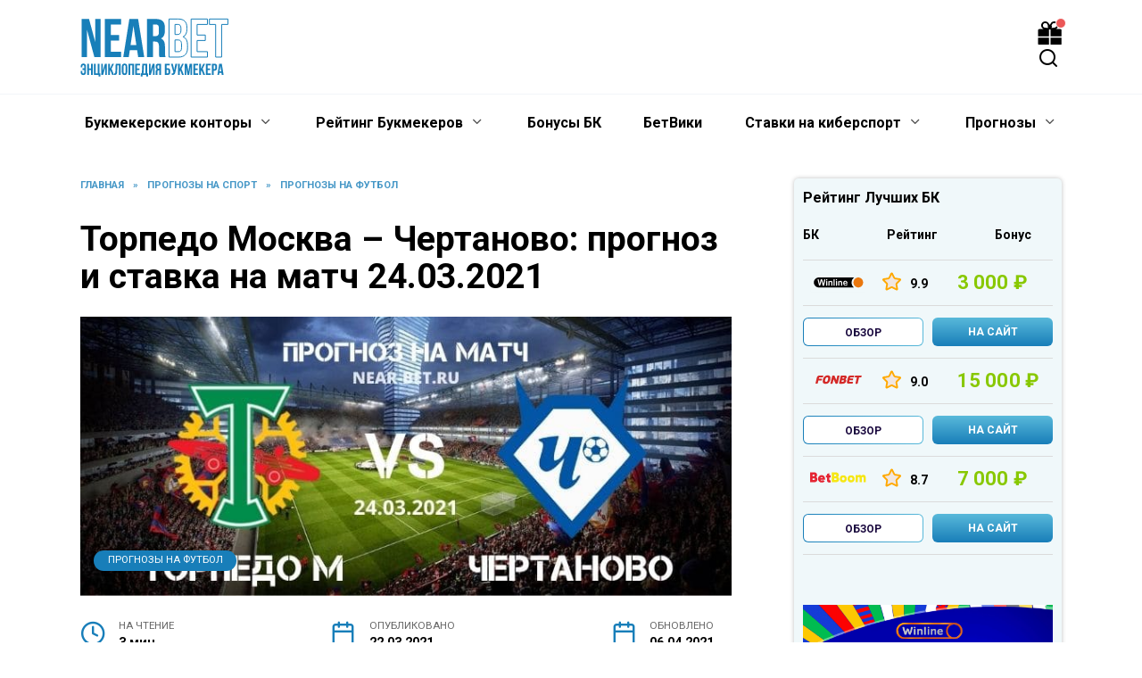

--- FILE ---
content_type: text/html; charset=UTF-8
request_url: https://nearbets.ru/prognozy/futbol/torpedo-moskva-chertanovo-prognoz-i-stavka-na-match-24-03-2021/
body_size: 27843
content:
<!doctype html><html lang="ru-RU"><head><meta charset="UTF-8"><meta name="viewport" content="width=device-width, initial-scale=1"><meta name='robots' content='index, follow, max-image-preview:large, max-snippet:-1, max-video-preview:-1' /><title>Торпедо Москва – Чертаново: прогноз и ставка на матч 24.03.2021</title><style id="rocket-critical-css">.screen-reader-text{border:0;clip:rect(1px,1px,1px,1px);-webkit-clip-path:inset(50%);clip-path:inset(50%);height:1px;margin:-1px;overflow:hidden;padding:0;position:absolute;width:1px;word-wrap:normal!important}[data-aos^=fade][data-aos^=fade]{opacity:0}[data-aos^=fade][data-aos^=fade].ai-center-h{transform:translate(-50%)}.expert-review-faq-item__answer{font-size:.95em}.expert-review-faq--style-simple-1 .expert-review-faq-item__answer{padding-left:35px}:root{--swiper-theme-color:#007aff}:root{--swiper-navigation-size:44px}*,::after,::before{-webkit-box-sizing:border-box;box-sizing:border-box}html{font-family:sans-serif;line-height:1.15;-webkit-text-size-adjust:100%;-ms-text-size-adjust:100%;-ms-overflow-style:scrollbar}article,aside,header,main,nav{display:block}body{margin:0;font-family:-apple-system,BlinkMacSystemFont,"Segoe UI",Roboto,"Helvetica Neue",Arial,sans-serif,"Apple Color Emoji","Segoe UI Emoji","Segoe UI Symbol","Noto Color Emoji";font-size:1rem;font-weight:400;line-height:1.5;color:#111;text-align:left;background-color:#fff}h1{margin-top:0;margin-bottom:1rem}p{margin-top:0;margin-bottom:1rem}ol,ul{margin-top:0;margin-bottom:1rem}ul ul{margin-bottom:0}a{background-color:transparent;-webkit-text-decoration-skip:objects}img{vertical-align:middle;border-style:none}label{display:inline-block;margin-bottom:.5rem}button{-webkit-border-radius:0;border-radius:0}button,input{margin:0;font-family:inherit;font-size:inherit;line-height:inherit}button,input{overflow:visible}button{text-transform:none}[type=submit],button,html [type=button]{-webkit-appearance:button}[type=button]::-moz-focus-inner,[type=submit]::-moz-focus-inner,button::-moz-focus-inner{padding:0;border-style:none}[type=search]{outline-offset:-2px;-webkit-appearance:none}[type=search]::-webkit-search-cancel-button,[type=search]::-webkit-search-decoration{-webkit-appearance:none}::-webkit-file-upload-button{font:inherit;-webkit-appearance:button}.screen-reader-text{border:0;clip:rect(1px,1px,1px,1px);-webkit-clip-path:inset(50%);clip-path:inset(50%);height:1px;margin:-1px;overflow:hidden;padding:0;position:absolute!important;width:1px;word-wrap:normal!important}p:before{content:'';display:block;width:10em;overflow:hidden}h1{margin:2em 0 1em}h1{font-size:1.625em;line-height:1.1}@media (min-width:768px){h1{font-size:2.4375em;margin-bottom:.61538462em}}img{max-width:100%;height:auto;vertical-align:bottom}input[type=search]{padding:.375em .75em;line-height:1.5;color:#111;background-color:#fff;-webkit-background-clip:padding-box;background-clip:padding-box;border:1px solid #ced4da}input[type=search]::-ms-expand{background-color:transparent;border:0}input[type=search]::-webkit-input-placeholder{color:rgba(17,17,17,.5);opacity:1}input[type=search]::-moz-placeholder{color:rgba(17,17,17,.5);opacity:1}input[type=search]::-ms-input-placeholder{color:rgba(17,17,17,.5);opacity:1}.humburger{position:relative;display:inline-block;width:24px;height:16px}.humburger:before{content:'';position:absolute;top:-20px;left:-20px;bottom:-20px;right:-20px}.humburger span{position:absolute;display:block;width:100%;height:2px;background:#333;left:50%;margin-left:-12px}.humburger span:first-child{top:0}.humburger span:nth-child(2){top:50%;margin-top:-1px}.humburger span:last-child{bottom:0}html{position:relative;min-height:100%}body{font-family:Montserrat,Arial,"Helvetica Neue",Helvetica,sans-serif;font-size:16px;background:#fff;margin-bottom:121px;word-wrap:break-word;overflow-wrap:break-word}a,a:visited{color:#111}@font-face{font-family:wpshop-core;src:url(https://nearbets.ru/wp-content/themes/reboot/assets/fonts/wpshop-core.eot);src:url(https://nearbets.ru/wp-content/themes/reboot/assets/fonts/wpshop-core.eot#iefix) format("embedded-opentype"),url(https://nearbets.ru/wp-content/themes/reboot/assets/fonts/wpshop-core.ttf) format("truetype"),url(https://nearbets.ru/wp-content/themes/reboot/assets/fonts/wpshop-core.woff) format("woff"),url(https://nearbets.ru/wp-content/themes/reboot/assets/fonts/wpshop-core.svg#wpshop-core) format("svg");font-weight:400;font-style:normal;font-display:swap}.entry-date:before,.entry-time:before,.main-navigation ul li.menu-item-has-children:after,.main-navigation ul li.menu-item-has-children>a:after,.scrolltop:before,.search-form .search-submit:before,.search-icon{font-family:wpshop-core!important;speak:none;font-style:normal;font-weight:400;font-variant:normal;text-transform:none;line-height:1;-webkit-font-smoothing:antialiased;-moz-osx-font-smoothing:grayscale}h1{font-weight:700}.main-navigation-inner,.site-content,.site-header-inner{padding-left:20px;padding-right:20px}@media (min-width:768px){.main-navigation-inner,.site-content,.site-header-inner{padding-left:45px;padding-right:45px}}.site{overflow:hidden}.fixed.site-content,.fixed.site-header-inner,.main-navigation.fixed{width:100%;margin-left:auto;margin-right:auto}@media (min-width:768px){.fixed.site-content,.fixed.site-header-inner,.main-navigation.fixed{max-width:720px}}@media (min-width:992px){.fixed.site-content,.fixed.site-header-inner,.main-navigation.fixed{max-width:960px}}@media (min-width:1200px){.fixed.site-content,.fixed.site-header-inner,.main-navigation.fixed{max-width:1190px}}.site-content{position:relative;background:#fff;padding-top:30px}.mobile-menu-placeholder+.site-content{margin-top:-30px}.site-content-inner{display:-webkit-box;display:-ms-flexbox;display:flex;-ms-flex-wrap:wrap;flex-wrap:wrap}.content-area{position:relative;width:100%;-ms-flex-preferred-size:auto;flex-basis:auto;-webkit-box-flex:1;-ms-flex-positive:1;flex-grow:1;min-height:1px;-webkit-box-ordinal-group:2;-ms-flex-order:1;order:1}@media (min-width:992px){.content-area{max-width:calc(100% - 300px);-webkit-box-flex:0;-ms-flex:0 0 calc(100% - 300px);flex:0 0 calc(100% - 300px);padding-right:70px}}.widget-area{display:none;position:relative;width:100%;max-width:300px;-webkit-box-flex:0;-ms-flex:0 0 300px;flex:0 0 300px;-ms-flex-preferred-size:0;flex-basis:0%;-webkit-box-flex:1;-ms-flex-positive:1;flex-grow:1;min-height:1px;-webkit-box-ordinal-group:3;-ms-flex-order:2;order:2}@media (min-width:992px){.widget-area{display:block;padding-bottom:30px}}.site-header{position:relative;-webkit-box-shadow:inset 0 -1px 0 0 #f2f5f9;box-shadow:inset 0 -1px 0 0 #f2f5f9;padding-top:20px;padding-bottom:20px;background-color:#fff;margin-bottom:30px}@media (min-width:768px){.site-header{background-repeat:no-repeat;background-position:center center}}.site-header+.main-navigation{margin-top:-30px}.site-header-inner{position:relative}@media (min-width:768px){.site-header-inner{display:-webkit-box;display:-ms-flexbox;display:flex;-webkit-box-pack:justify;-ms-flex-pack:justify;justify-content:space-between;-webkit-box-align:center;-ms-flex-align:center;align-items:center}}.site-branding{text-align:center;padding-left:40px;padding-right:40px;display:-webkit-box;display:-ms-flexbox;display:flex;-ms-flex-wrap:wrap;flex-wrap:wrap;-webkit-box-align:center;-ms-flex-align:center;align-items:center;-webkit-box-pack:center;-ms-flex-pack:center;justify-content:center}@media (min-width:768px){.site-branding{padding-right:0;text-align:left;-webkit-box-pack:start;-ms-flex-pack:start;justify-content:flex-start}}@media (min-width:992px){.site-branding{padding-left:0}}@media (min-width:768px){.site-logotype{margin-right:1.3rem}}.site-logotype img{max-height:100px}@media (max-width:767px){.header-search{position:absolute;top:5px;right:20px}}.humburger{position:absolute;top:10px;left:20px;z-index:700}@media (min-width:768px){.humburger{top:50%;-webkit-transform:translateY(-50%);-ms-transform:translateY(-50%);transform:translateY(-50%)}}@media (min-width:992px){.humburger{display:none}}.main-navigation{display:none;background:#fff}@media (min-width:992px){.main-navigation{display:block}}.main-navigation ul{padding:0;margin:0;list-style:none;display:-webkit-box;display:-ms-flexbox;display:flex;-ms-flex-wrap:wrap;flex-wrap:wrap;-webkit-box-orient:vertical;-webkit-box-direction:normal;-ms-flex-direction:column;flex-direction:column}@media (min-width:992px){.main-navigation ul{-webkit-box-orient:horizontal;-webkit-box-direction:normal;-ms-flex-direction:row;flex-direction:row;margin-left:-10px;margin-right:-10px}}.main-navigation ul li{position:relative}.main-navigation ul li>a{position:relative;display:block;padding:20px 20px;text-decoration:none;font-weight:700;z-index:1}@media (min-width:992px){.main-navigation ul li>a{padding:20px 15px}.main-navigation ul li>a:before{content:"";position:absolute;top:0;left:0;right:0;bottom:0;-webkit-transform:scaleY(0);-ms-transform:scaleY(0);transform:scaleY(0);-webkit-transform-origin:top center;-ms-transform-origin:top center;transform-origin:top center;z-index:-1;background:rgba(0,0,0,.05)}}.main-navigation ul li .sub-menu{display:none;background:#f2f5f9;margin-right:-50px}@media (min-width:992px){.main-navigation ul li .sub-menu{position:absolute;left:10px;background:#fff;-webkit-box-shadow:0 2px 45px rgba(178,165,105,.25);box-shadow:0 2px 45px rgba(178,165,105,.25);z-index:100;margin-right:0}}.main-navigation ul li .sub-menu li{margin-right:0}.main-navigation ul li .sub-menu li>a{padding:20px 30px}@media (min-width:768px){.main-navigation ul li .sub-menu li>a{white-space:nowrap}}.main-navigation ul li .sub-menu li.menu-item-has-children>a:after{content:"↦"}.main-navigation ul li .sub-menu .sub-menu{font-size:.9em}@media (min-width:992px){.main-navigation ul li .sub-menu .sub-menu{top:0;left:100%}}@media (min-width:992px){.main-navigation ul li .sub-menu .sub-menu li>a{padding:15px 20px}}.main-navigation ul li.menu-item-has-children{padding-right:50px}.main-navigation ul li.menu-item-has-children:before{content:'';position:absolute;top:0;right:0;width:50px;height:100%;background:#f2f5f9;z-index:10}@media (min-width:992px){.main-navigation ul li.menu-item-has-children:before{display:none}}.main-navigation ul li.menu-item-has-children:after{content:"﹀";position:absolute;top:22px;right:0;width:50px;font-size:1.2em;text-align:center;z-index:11}@media (min-width:992px){.main-navigation ul li.menu-item-has-children:after{display:none}}@media (min-width:992px){.main-navigation ul li.menu-item-has-children{padding-right:0}.main-navigation ul li.menu-item-has-children:after{display:none}}.main-navigation ul li.menu-item-has-children>a:after{display:none;content:"﹀";margin-left:.5em;opacity:.7}@media (min-width:992px){.main-navigation ul li.menu-item-has-children>a:after{display:inline}}.main-navigation{position:relative;margin-bottom:30px}@media (min-width:992px){.mobile-menu-placeholder{display:none}}.widget{margin-bottom:2.5rem}.widget-header{font-weight:700;font-size:1.1em;margin-bottom:1em}.widget-area .widget-articles .post-card{margin-bottom:30px}.search-icon{font-size:1.5em}.search-icon:before{content:"🔍"}.search-screen-overlay{display:none;position:fixed;top:0;right:0;bottom:0;left:0;background:rgba(0,0,0,.3);opacity:0;z-index:5}.search-screen{display:none;position:fixed;top:0;left:0;right:0;padding-top:20vh;padding-bottom:20vh;background:#fff;-webkit-transform:translateY(-100px) translateZ(0);transform:translateY(-100px) translateZ(0);opacity:0;z-index:100;-webkit-box-shadow:0 0 40px rgba(0,0,0,.15);box-shadow:0 0 40px rgba(0,0,0,.15)}@media (min-width:768px){.search-screen{padding-top:5vh;padding-bottom:5vh}}.search-screen .search-form{max-width:1200px;margin:0 auto;font-size:1em}@media (min-width:576px){.search-screen .search-form{font-size:2em}}@media (min-width:992px){.search-screen .search-form{font-size:2.5em}}.search-screen .search-form .search-field{border:none;border-bottom:1px solid #4d3bfe;font-family:Arial,"Helvetica Neue",Helvetica,sans-serif;font-weight:700;text-align:center;-webkit-border-radius:0;border-radius:0}.search-screen .search-form .search-submit:before{content:"🔍";color:#4d3bfe}.search-form{position:relative}.search-form>label{display:block}.search-form .search-field{display:block;width:100%;padding-right:3em}@media (min-width:1200px){.search-form .search-field{padding-right:2em}}.search-form .search-submit{position:absolute;top:0;right:1em;bottom:0;width:2em;border:none;background:0 0}@media (min-width:1200px){.search-form .search-submit{right:0}}.search-form .search-submit:before{position:relative;content:"🔍";font-size:1.2em;top:.1em}.breadcrumb{font-size:.7em;color:#666;margin-bottom:10px;opacity:.8}.breadcrumb a,.breadcrumb span{color:#4d3bfe;text-decoration:none;text-transform:uppercase;font-weight:700}.breadcrumb-separator{margin-left:7px;margin-right:7px}.scrolltop{position:relative;display:none;width:60px;height:50px;position:fixed;bottom:40px;right:10px;border:none;background:#fff;outline:0;z-index:500;-webkit-border-radius:4px;border-radius:4px;-webkit-box-shadow:0 3px 30px -5px rgba(0,0,0,.3);box-shadow:0 3px 30px -5px rgba(0,0,0,.3);outline:0;opacity:.6}.scrolltop:before{content:"︿";position:relative;color:#4d3bfe;font-size:2rem;vertical-align:middle;top:-1px}.table-of-contents__list{margin-top:0}.table-of-contents__list .level-1:before{width:1.5em}.table-of-contents ol{margin:0 30px 0;padding:0 0 15px 0;list-style:none}.table-of-contents ol li{padding-left:0;margin-bottom:0}.table-of-contents ol li a{text-decoration:none}.table-of-contents ol li:before{display:inline-block;content:counter(point) ". ";opacity:.5;margin-right:5px;margin-left:0}.table-of-contents ol .level-1{counter-increment:point;counter-reset:sublist;margin-top:.4em;margin-bottom:.2em}.post-card{position:relative;max-width:730px;margin:0 auto 50px}.post-card__title{font-weight:700;font-size:1.1em;margin-bottom:.4em}@media (min-width:576px){.post-card__title{font-size:1.3em}}@media (min-width:768px){.post-card__title{font-size:1.6em;line-height:1.4}}@media (min-width:992px){.post-card__title{font-size:2em}}.post-card__title a{padding-top:.1em;padding-bottom:.1em;text-decoration:none}.post-card:not(.post-card--small) .post-card__category{display:inline-block;padding:.3em 1.4em;margin-bottom:1.2em;background:#4d3bfe;color:#fff;-webkit-border-radius:1em;border-radius:1em;text-transform:uppercase;text-decoration:none;font-size:.7em;-webkit-transform:translateZ(0);transform:translateZ(0)}.post-card:not(.post-card--small) .post-card__category a{color:#fff;text-decoration:none}.post-card__thumbnail{position:relative;-webkit-box-flex:1;-ms-flex-positive:1;flex-grow:1;-ms-flex-preferred-size:0;flex-basis:0%;max-width:100%;margin-bottom:1em}.post-card__thumbnail a:before{content:"";position:absolute;top:100%;right:0;bottom:0;left:0;background:#4d3bfe;opacity:0}.post-card__thumbnail .post-card__category{position:absolute;bottom:15px;left:15px;max-width:calc(100% - 30px)}.post-card__body{position:relative;-webkit-box-flex:1;-ms-flex-positive:1;flex-grow:1;-ms-flex-preferred-size:0;flex-basis:0%;max-width:100%}.post-card--small{display:-webkit-box;display:-ms-flexbox;display:flex;-webkit-box-flex:1;-ms-flex:1 1 100%;flex:1 1 100%;padding-bottom:0;margin-bottom:20px;margin-left:0;margin-right:0;min-width:280px;max-width:300px}@media (min-width:768px){.post-card--small{margin-bottom:30px}}.post-card--small .post-card__thumbnail{max-width:100px;margin-right:20px;margin-bottom:0}.post-card--small .post-card__title{position:static;font-size:.9em}.post-card--small .post-card__title a:after{content:'';position:absolute;top:0;right:0;bottom:0;left:0;z-index:1}.post-card--small .post-card__body{position:static}.article-post{margin-bottom:2rem}.entry-title{margin-top:.8em}.entry-meta{display:-webkit-box;display:-ms-flexbox;display:flex;-ms-flex-wrap:wrap;flex-wrap:wrap;-webkit-box-pack:justify;-ms-flex-pack:justify;justify-content:space-between;padding-bottom:20px;margin-bottom:30px;font-size:.9em;font-weight:700;border-bottom:3px solid #f2f2f2}.entry-label{display:block;text-transform:uppercase;font-size:.8em;color:#666;font-weight:400}.entry-date,.entry-time{position:relative;padding-left:3em;margin-bottom:10px;margin-right:20px;max-width:100%}.entry-date:before,.entry-time:before{position:absolute;left:0;top:.6em;-webkit-transform:translateY(-50%);-ms-transform:translateY(-50%);transform:translateY(-50%);font-size:2em;color:#4d3bfe}.entry-time:before{content:"🕒"}.entry-date:before{content:"📅"}.entry-image{margin-bottom:25px}.entry-content{max-width:730px;margin-left:auto;margin-right:auto;margin-bottom:40px;line-height:1.7}.entry-content:after{content:'';display:block;clear:both}.entry-content p{margin-bottom:1.7em}#header_menu{justify-content:space-between}.xeqs_2{margin-bottom:12px}.xeqs_1{display:table;width:100%;padding-left:0}.xeqs_2 .table-list__item_title{font-weight:700;font-size:14px;line-height:16px;color:#000}.xeqs_3{display:table-row}.xeqs_2 .table-list__item_title .xeqs_4{padding-bottom:20px}.xeqs_1 .xeqs_4:first-child{padding-left:0}.xeqs_2 .xeqs_5{width:12.2%}.xeqs_1 .xeqs_4{display:table-cell;vertical-align:middle;padding:13px 5px 13px;border-bottom:1px solid #dbdbdb}.xeqs_2 .table-list__item_title .xeqs_4{padding-bottom:20px}.xeqs_2 .xeqs_6{width:11.8%}.xeqs_2 .table-list__item_title .xeqs_4{padding-bottom:20px}.xeqs_2 .xeqs_7{width:5%}.xeqs_2 .table-list__item_title .xeqs_4{padding-bottom:20px}.xeqs_2 .xeqs_9{width:46%}.xeqs_2 .xeqs_10{display:table;width:100%}.xeqs_2 .table-list__item_title .xeqs_4{padding-bottom:20px}.xeqs_1 .xeqs_4:first-child{padding-left:0}.xeqs_2 .table-list__item_title .xeqs_4{padding-bottom:20px}.xeqs_2 .table-list__item_title .xeqs_4{padding-bottom:20px}.xeqs_2 .col_7{width:23%}.xeqs_2 .table-list__item_title .xeqs_4{padding-bottom:20px}.xeqs_2 .col_8{width:25%}.xeqs_11{display:block}.xeqs_11 img{display:block;max-width:100%}.xeqs_12{font-weight:700;font-size:22px;line-height:24px;letter-spacing:.1px;color:#88c800;white-space:nowrap}.xeqs_13{display:-webkit-box;display:-webkit-flex;display:-ms-flexbox;display:flex;-webkit-box-align:center;-webkit-align-items:center;-ms-flex-align:center;align-items:center;font-size:12px;line-height:10px}.xeqs_14{font-size:12px;line-height:14px;color:#000}.rating__icon{width:21px;height:21px;margin-right:10px}.rating__icon img{display:block;width:100%;height:100%}.xeqs_13 span{display:-webkit-box;display:-webkit-flex;display:-ms-flexbox;display:flex;-webkit-box-align:center;-webkit-align-items:center;-ms-flex-align:center;align-items:center}.rating__value{font-size:14px;font-weight:700;display:inline-block;vertical-align:middle;margin-right:8px;position:relative;top:2px}[class*=" icon-"]{font-family:'icomoon'!important;speak:none;font-style:normal;font-weight:400;font-variant:normal;text-transform:none;line-height:1;-webkit-font-smoothing:antialiased;-moz-osx-font-smoothing:grayscale}[class*=" icon-"]{font-family:'icomoon'!important;speak:none;font-style:normal;font-weight:400;font-variant:normal;text-transform:none;line-height:1;-webkit-font-smoothing:antialiased;-moz-osx-font-smoothing:grayscale}.xeqs_2 .xeqs_10{display:table;width:100%}[class*=" icon-"]{font-family:'icomoon'!important;speak:none;font-style:normal;font-weight:400;font-variant:normal;text-transform:none;line-height:1;-webkit-font-smoothing:antialiased;-moz-osx-font-smoothing:grayscale}.btn-border-gradient{display:block;text-align:center;font-weight:700;line-height:16px;display:-webkit-box;display:-webkit-flex;display:-ms-flexbox;display:flex;-webkit-box-align:center;-webkit-align-items:center;-ms-flex-align:center;align-items:center;-webkit-box-pack:center;-webkit-justify-content:center;-ms-flex-pack:center;justify-content:center;color:#19083e;padding:1px;height:32px;font-size:12px;text-decoration:none;-webkit-border-radius:6px;border-radius:6px;background:-webkit-gradient(linear,left top,right top,from(#187eb9),to(#58b9da));background:-webkit-linear-gradient(left,#187eb9 0%,#58b9da 100%);background:-o-linear-gradient(left,#187eb9 0%,#58b9da 100%);background:linear-gradient(90deg,#187eb9 0%,#58b9da 100%);text-transform:uppercase}.btn-border-gradient span{background-color:#fff;height:30px;text-align:center;width:100%;-webkit-border-radius:5px;border-radius:5px;padding:8px 10px 0}.xeqs_1 .xeqs_4:last-child{padding-right:0}.xeqs_2 .col_8{width:25%}.xeqs_2 .btn-orange{display:block;text-align:center;color:#fff!important;text-decoration:none}.btn-orange{background:-webkit-gradient(linear,left bottom,left top,from(#187eb9),to(#58b9da));background:-webkit-linear-gradient(bottom,#187eb9,#58b9da);background:-o-linear-gradient(bottom,#187eb9,#58b9da);background:linear-gradient(0deg,#187eb9,#58b9da);-webkit-border-radius:6px;border-radius:6px;height:32px;padding:9px 10px 0;font-weight:700;font-size:12px;line-height:15px;color:#fff;text-transform:uppercase;white-space:nowrap}.xeqs_2 .xeqs_9{padding:0;border-bottom:none}.xeqs_4 img{vertical-align:top}.xeqs_5 img{width:80%}.wul{display:block}.wli{display:flex;flex-wrap:wrap}.wli .xeqs_5{width:30%}.wli .xeqs_7{width:30%}.wli .xeqs_6{width:40%}.wli .xeqs_9{width:100%}.wli .xeqs_10{display:flex;flex-wrap:wrap}.wli .col_7{width:50%}.wli .col_8{width:50%}@media screen and (max-width:767px){.xeqs_2 .table-list__item_title{font-size:12px}.xeqs_2{display:-webkit-box;display:-webkit-flex;display:-ms-flexbox;display:flex;-webkit-box-orient:vertical;-webkit-box-direction:normal;-webkit-flex-direction:column;-ms-flex-direction:column;flex-direction:column}.xeqs_2 .xeqs_3{display:-webkit-box;display:-webkit-flex;display:-ms-flexbox;display:flex;-webkit-flex-wrap:wrap;-ms-flex-wrap:wrap;flex-wrap:wrap}.xeqs_2 .xeqs_5{width:15%}.xeqs_2 .xeqs_6{width:20%}.xeqs_2 .xeqs_7{width:40%}.xeqs_2 .col_7{padding-left:0}.xeqs_2 .xeqs_3{display:-webkit-box;display:-webkit-flex;display:-ms-flexbox;display:flex;-webkit-flex-wrap:wrap;-ms-flex-wrap:wrap;flex-wrap:wrap}.xeqs_2 .xeqs_5{width:25%}.xeqs_2 .xeqs_6{width:20%}.xeqs_2 .xeqs_7{width:30%}.xeqs_2 .xeqs_9{display:-webkit-box;display:-webkit-flex;display:-ms-flexbox;display:flex;width:100%}.xeqs_2 .col_7{padding-left:0}}img{max-width:100%;height:auto;margin:auto}@media screen and (max-width:480px){.xeqs_2 .table-list__item_title{font-size:10px}.xeqs_12{font-size:15px;line-height:18px}.xeqs_1 .xeqs_4{padding-left:3px;padding-right:3px}.rating__value{font-size:12px;margin-right:4px;top:0}.rating__icon{width:15px;height:15px;margin-right:5px}}@media screen and (max-width:380px){.xeqs_2 .table-list__item_title{font-size:10px}.xeqs_2 .xeqs_6{width:25%}.xeqs_2 .xeqs_7{width:25%}.xeqs_2 .xeqs_5{width:25%}.xeqs_2 .xeqs_7{width:25%}}.widget-area{background:#f0f8fa;padding:10px;box-shadow:0 0 5px rgb(0 0 0 / 25%);margin-bottom:15px;border-radius:5px}.header-bonus{position:relative;height:auto}.header-bonus__icon{position:relative}.header-bonus__icon:before{font-size:18px;color:rgba(0,0,0,.2)}.header-bonus__icon span{position:absolute;left:100%;top:-4px;margin-left:-7px;display:flex;align-items:center;justify-content:center;height:12px;min-width:12px;padding:0 2px;line-height:normal;background:#eb5757;color:#fff;border:1px solid #fff;border-radius:8px;opacity:0}.header-bonus.is-animated .header-bonus__icon span{animation:indicator-animation 1s cubic-bezier(.215,.61,.355,1) forwards}.header-bonus__window{position:absolute;left:auto;right:50%;top:100%;width:234px;margin:-7px -24px 0 0;padding:0;background:none;box-shadow:none}.header-bonus__window{transform:none}@media (max-width:767px){.header-bonus__window{margin:0 -25px 0 0}}.header-bonus__window-content{position:relative;padding:16px;font-size:12px;line-height:1.33;background:#fff;color:#000;box-shadow:0 5px 18px 1px rgba(0,0,0,.22);border-radius:2px;visibility:hidden;transform:scale(0);transform-origin:calc(100% - 24px) 0}@media (max-width:767px){.header-bonus__window-content{padding-top:23px;transform-origin:calc(100% - 58px) 0}}.header-bonus__window-content:before{position:absolute;right:16px;top:-8px;content:"";display:block;width:0;height:0;border-color:transparent transparent #fff;border-style:solid;border-width:0 8px 10px}@media (max-width:767px){.header-bonus__window-content:before{right:15px}}.header-bonus__head{display:flex;flex-wrap:wrap;align-items:center;color:inherit}.header-bonus__head span{font-size:14px;font-weight:700;text-transform:uppercase;line-height:1.07}@media (max-width:767px){.header-bonus__head span{font-size:12px}}.header-bonus__text{margin:5px 0 0}.header-bonus .site-button{width:100%;margin:8px 0 0;padding:6px 26px;text-transform:uppercase;font-size:12px}.header-bonus .popup-close{display:none}@media (max-width:767px){.header-bonus .popup-close{display:block;right:0;top:0;padding:11px;font-size:10px}.header-bonus .popup-close:before{position:static;color:#929292}}@keyframes indicator-animation{0%{opacity:1;transform:scale3d(.3,.3,.3)}20%{transform:scale3d(1.25,1.25,1.25)}40%{transform:scale3d(.9,.9,.9)}60%{opacity:1;transform:scale3d(1.05,1.05,1.05)}80%{transform:scale3d(.97,.97,.97)}to{opacity:1;transform:scaleX(1)}}.icon-bonus-1:before{content:url(https://nearbets.ru/wp-content/themes/reboot_child/gift3.svg);color:#145c72}.site-button{position:relative;display:inline-block;min-width:170px;padding:12px 26px;font-size:16px;font-weight:600;text-align:center;line-height:normal;background:#61ae1d;border-radius:4px;border:none;color:#fff;text-decoration:none}.site-button.red{background:#d61a20;color:#fff}.mc-popup{position:absolute;z-index:999999;visibility:hidden;opacity:0}.mc-popup .popup-close{position:absolute;right:-10px;top:-10px;font-size:16px;z-index:9}.mc-popup .popup-close:before{color:#e2e2e2}.mc-popup .popup-close:before{position:absolute;top:50%;left:50%;transform:translate(-50%,-50%)}@media (max-width:768px){body{background-color:#fff}}</style><meta name="description" content="Торпедо Москва – Чертаново: прогноз и ставка на матч 24.03.2021 - В среду, 24-го марта, в 19:00 по московскому времени состоится очередной матч ФНЛ России. В рамках 32-го тура Московский Торпедо примет на своем поле" /><link rel="canonical" href="https://nearbets.ru/prognozy/futbol/torpedo-moskva-chertanovo-prognoz-i-stavka-na-match-24-03-2021/" /><meta property="og:locale" content="ru_RU" /><meta property="og:type" content="article" /><meta property="og:title" content="Торпедо Москва – Чертаново: прогноз и ставка на матч 24.03.2021" /><meta property="og:description" content="Торпедо Москва – Чертаново: прогноз и ставка на матч 24.03.2021 - В среду, 24-го марта, в 19:00 по московскому времени состоится очередной матч ФНЛ России. В рамках 32-го тура Московский Торпедо примет на своем поле" /><meta property="og:url" content="https://nearbets.ru/prognozy/futbol/torpedo-moskva-chertanovo-prognoz-i-stavka-na-match-24-03-2021/" /><meta property="og:site_name" content="Неарбетс | NearBets" /><meta property="article:published_time" content="2021-03-22T20:30:49+00:00" /><meta property="article:modified_time" content="2021-04-06T11:27:33+00:00" /><meta property="og:image" content="https://nearbets.ru/wp-content/uploads/2021/03/torpedo-chertanovo.jpg" /><meta property="og:image:width" content="770" /><meta property="og:image:height" content="330" /><meta property="og:image:type" content="image/jpeg" /><meta name="author" content="Ярослав Р" /><meta name="twitter:card" content="summary_large_image" /><meta name="twitter:label1" content="Написано автором" /><meta name="twitter:data1" content="Ярослав Р" /><meta name="twitter:label2" content="Примерное время для чтения" /><meta name="twitter:data2" content="3 минуты" /><link rel='dns-prefetch' href='//fonts.googleapis.com' /><link rel='preload' id='wp-block-library-css' href='https://nearbets.ru/wp-includes/css/dist/block-library/style.min.css' as="style" onload="this.onload=null;this.rel='stylesheet'"  media='all' /><style id='wp-block-library-theme-inline-css' type='text/css'>.wp-block-audio figcaption{color:#555;font-size:13px;text-align:center}.is-dark-theme .wp-block-audio figcaption{color:#ffffffa6}.wp-block-audio{margin:0 0 1em}.wp-block-code{border:1px solid #ccc;border-radius:4px;font-family:Menlo,Consolas,monaco,monospace;padding:.8em 1em}.wp-block-embed figcaption{color:#555;font-size:13px;text-align:center}.is-dark-theme .wp-block-embed figcaption{color:#ffffffa6}.wp-block-embed{margin:0 0 1em}.blocks-gallery-caption{color:#555;font-size:13px;text-align:center}.is-dark-theme .blocks-gallery-caption{color:#ffffffa6}.wp-block-image figcaption{color:#555;font-size:13px;text-align:center}.is-dark-theme .wp-block-image figcaption{color:#ffffffa6}.wp-block-image{margin:0 0 1em}.wp-block-pullquote{border-bottom:4px solid;border-top:4px solid;color:currentColor;margin-bottom:1.75em}.wp-block-pullquote cite,.wp-block-pullquote footer,.wp-block-pullquote__citation{color:currentColor;font-size:.8125em;font-style:normal;text-transform:uppercase}.wp-block-quote{border-left:.25em solid;margin:0 0 1.75em;padding-left:1em}.wp-block-quote cite,.wp-block-quote footer{color:currentColor;font-size:.8125em;font-style:normal;position:relative}.wp-block-quote.has-text-align-right{border-left:none;border-right:.25em solid;padding-left:0;padding-right:1em}.wp-block-quote.has-text-align-center{border:none;padding-left:0}.wp-block-quote.is-large,.wp-block-quote.is-style-large,.wp-block-quote.is-style-plain{border:none}.wp-block-search .wp-block-search__label{font-weight:700}.wp-block-search__button{border:1px solid #ccc;padding:.375em .625em}:where(.wp-block-group.has-background){padding:1.25em 2.375em}.wp-block-separator.has-css-opacity{opacity:.4}.wp-block-separator{border:none;border-bottom:2px solid;margin-left:auto;margin-right:auto}.wp-block-separator.has-alpha-channel-opacity{opacity:1}.wp-block-separator:not(.is-style-wide):not(.is-style-dots){width:100px}.wp-block-separator.has-background:not(.is-style-dots){border-bottom:none;height:1px}.wp-block-separator.has-background:not(.is-style-wide):not(.is-style-dots){height:2px}.wp-block-table{margin:0 0 1em}.wp-block-table td,.wp-block-table th{word-break:normal}.wp-block-table figcaption{color:#555;font-size:13px;text-align:center}.is-dark-theme .wp-block-table figcaption{color:#ffffffa6}.wp-block-video figcaption{color:#555;font-size:13px;text-align:center}.is-dark-theme .wp-block-video figcaption{color:#ffffffa6}.wp-block-video{margin:0 0 1em}.wp-block-template-part.has-background{margin-bottom:0;margin-top:0;padding:1.25em 2.375em}</style><link data-minify="1" rel='preload' id='bplugins-plyrio-css' href='https://nearbets.ru/wp-content/cache/min/1/wp-content/plugins/html5-video-player/public/css/h5vp-63300e649142385d833f72bee8f0ee6d.css' as="style" onload="this.onload=null;this.rel='stylesheet'"  media='all' /><link data-minify="1" rel='preload' id='html5-player-video-style-css' href='https://nearbets.ru/wp-content/cache/min/1/wp-content/plugins/html5-video-player/dist/frontend-3a3c08391ff7533171f9ff37511c30d2.css' as="style" onload="this.onload=null;this.rel='stylesheet'"  media='all' /><style id='classic-theme-styles-inline-css' type='text/css'>.wp-block-button__link{color:#fff;background-color:#32373c;border-radius:9999px;box-shadow:none;text-decoration:none;padding:calc(.667em + 2px) calc(1.333em + 2px);font-size:1.125em}.wp-block-file__button{background:#32373c;color:#fff;text-decoration:none}</style><style id='global-styles-inline-css' type='text/css'>body{--wp--preset--color--black:#000;--wp--preset--color--cyan-bluish-gray:#abb8c3;--wp--preset--color--white:#fff;--wp--preset--color--pale-pink:#f78da7;--wp--preset--color--vivid-red:#cf2e2e;--wp--preset--color--luminous-vivid-orange:#ff6900;--wp--preset--color--luminous-vivid-amber:#fcb900;--wp--preset--color--light-green-cyan:#7bdcb5;--wp--preset--color--vivid-green-cyan:#00d084;--wp--preset--color--pale-cyan-blue:#8ed1fc;--wp--preset--color--vivid-cyan-blue:#0693e3;--wp--preset--color--vivid-purple:#9b51e0;--wp--preset--gradient--vivid-cyan-blue-to-vivid-purple:linear-gradient(135deg,rgba(6,147,227,1) 0%,rgb(155,81,224) 100%);--wp--preset--gradient--light-green-cyan-to-vivid-green-cyan:linear-gradient(135deg,rgb(122,220,180) 0%,rgb(0,208,130) 100%);--wp--preset--gradient--luminous-vivid-amber-to-luminous-vivid-orange:linear-gradient(135deg,rgba(252,185,0,1) 0%,rgba(255,105,0,1) 100%);--wp--preset--gradient--luminous-vivid-orange-to-vivid-red:linear-gradient(135deg,rgba(255,105,0,1) 0%,rgb(207,46,46) 100%);--wp--preset--gradient--very-light-gray-to-cyan-bluish-gray:linear-gradient(135deg,rgb(238,238,238) 0%,rgb(169,184,195) 100%);--wp--preset--gradient--cool-to-warm-spectrum:linear-gradient(135deg,rgb(74,234,220) 0%,rgb(151,120,209) 20%,rgb(207,42,186) 40%,rgb(238,44,130) 60%,rgb(251,105,98) 80%,rgb(254,248,76) 100%);--wp--preset--gradient--blush-light-purple:linear-gradient(135deg,rgb(255,206,236) 0%,rgb(152,150,240) 100%);--wp--preset--gradient--blush-bordeaux:linear-gradient(135deg,rgb(254,205,165) 0%,rgb(254,45,45) 50%,rgb(107,0,62) 100%);--wp--preset--gradient--luminous-dusk:linear-gradient(135deg,rgb(255,203,112) 0%,rgb(199,81,192) 50%,rgb(65,88,208) 100%);--wp--preset--gradient--pale-ocean:linear-gradient(135deg,rgb(255,245,203) 0%,rgb(182,227,212) 50%,rgb(51,167,181) 100%);--wp--preset--gradient--electric-grass:linear-gradient(135deg,rgb(202,248,128) 0%,rgb(113,206,126) 100%);--wp--preset--gradient--midnight:linear-gradient(135deg,rgb(2,3,129) 0%,rgb(40,116,252) 100%);--wp--preset--font-size--small:19.5px;--wp--preset--font-size--medium:20px;--wp--preset--font-size--large:36.5px;--wp--preset--font-size--x-large:42px;--wp--preset--font-size--normal:22px;--wp--preset--font-size--huge:49.5px;--wp--preset--spacing--20:.44rem;--wp--preset--spacing--30:.67rem;--wp--preset--spacing--40:1rem;--wp--preset--spacing--50:1.5rem;--wp--preset--spacing--60:2.25rem;--wp--preset--spacing--70:3.38rem;--wp--preset--spacing--80:5.06rem;--wp--preset--shadow--natural:6px 6px 9px rgba(0,0,0,.2);--wp--preset--shadow--deep:12px 12px 50px rgba(0,0,0,.4);--wp--preset--shadow--sharp:6px 6px 0 rgba(0,0,0,.2);--wp--preset--shadow--outlined:6px 6px 0 -3px rgba(255,255,255,1),6px 6px rgba(0,0,0,1);--wp--preset--shadow--crisp:6px 6px 0 rgba(0,0,0,1)}:where(.is-layout-flex){gap:.5em}:where(.is-layout-grid){gap:.5em}body .is-layout-flex{display:flex}body .is-layout-flex{flex-wrap:wrap;align-items:center}body .is-layout-flex>*{margin:0}body .is-layout-grid{display:grid}body .is-layout-grid>*{margin:0}:where(.wp-block-columns.is-layout-flex){gap:2em}:where(.wp-block-columns.is-layout-grid){gap:2em}:where(.wp-block-post-template.is-layout-flex){gap:1.25em}:where(.wp-block-post-template.is-layout-grid){gap:1.25em}.has-black-color{color:var(--wp--preset--color--black)!important}.has-cyan-bluish-gray-color{color:var(--wp--preset--color--cyan-bluish-gray)!important}.has-white-color{color:var(--wp--preset--color--white)!important}.has-pale-pink-color{color:var(--wp--preset--color--pale-pink)!important}.has-vivid-red-color{color:var(--wp--preset--color--vivid-red)!important}.has-luminous-vivid-orange-color{color:var(--wp--preset--color--luminous-vivid-orange)!important}.has-luminous-vivid-amber-color{color:var(--wp--preset--color--luminous-vivid-amber)!important}.has-light-green-cyan-color{color:var(--wp--preset--color--light-green-cyan)!important}.has-vivid-green-cyan-color{color:var(--wp--preset--color--vivid-green-cyan)!important}.has-pale-cyan-blue-color{color:var(--wp--preset--color--pale-cyan-blue)!important}.has-vivid-cyan-blue-color{color:var(--wp--preset--color--vivid-cyan-blue)!important}.has-vivid-purple-color{color:var(--wp--preset--color--vivid-purple)!important}.has-black-background-color{background-color:var(--wp--preset--color--black)!important}.has-cyan-bluish-gray-background-color{background-color:var(--wp--preset--color--cyan-bluish-gray)!important}.has-white-background-color{background-color:var(--wp--preset--color--white)!important}.has-pale-pink-background-color{background-color:var(--wp--preset--color--pale-pink)!important}.has-vivid-red-background-color{background-color:var(--wp--preset--color--vivid-red)!important}.has-luminous-vivid-orange-background-color{background-color:var(--wp--preset--color--luminous-vivid-orange)!important}.has-luminous-vivid-amber-background-color{background-color:var(--wp--preset--color--luminous-vivid-amber)!important}.has-light-green-cyan-background-color{background-color:var(--wp--preset--color--light-green-cyan)!important}.has-vivid-green-cyan-background-color{background-color:var(--wp--preset--color--vivid-green-cyan)!important}.has-pale-cyan-blue-background-color{background-color:var(--wp--preset--color--pale-cyan-blue)!important}.has-vivid-cyan-blue-background-color{background-color:var(--wp--preset--color--vivid-cyan-blue)!important}.has-vivid-purple-background-color{background-color:var(--wp--preset--color--vivid-purple)!important}.has-black-border-color{border-color:var(--wp--preset--color--black)!important}.has-cyan-bluish-gray-border-color{border-color:var(--wp--preset--color--cyan-bluish-gray)!important}.has-white-border-color{border-color:var(--wp--preset--color--white)!important}.has-pale-pink-border-color{border-color:var(--wp--preset--color--pale-pink)!important}.has-vivid-red-border-color{border-color:var(--wp--preset--color--vivid-red)!important}.has-luminous-vivid-orange-border-color{border-color:var(--wp--preset--color--luminous-vivid-orange)!important}.has-luminous-vivid-amber-border-color{border-color:var(--wp--preset--color--luminous-vivid-amber)!important}.has-light-green-cyan-border-color{border-color:var(--wp--preset--color--light-green-cyan)!important}.has-vivid-green-cyan-border-color{border-color:var(--wp--preset--color--vivid-green-cyan)!important}.has-pale-cyan-blue-border-color{border-color:var(--wp--preset--color--pale-cyan-blue)!important}.has-vivid-cyan-blue-border-color{border-color:var(--wp--preset--color--vivid-cyan-blue)!important}.has-vivid-purple-border-color{border-color:var(--wp--preset--color--vivid-purple)!important}.has-vivid-cyan-blue-to-vivid-purple-gradient-background{background:var(--wp--preset--gradient--vivid-cyan-blue-to-vivid-purple)!important}.has-light-green-cyan-to-vivid-green-cyan-gradient-background{background:var(--wp--preset--gradient--light-green-cyan-to-vivid-green-cyan)!important}.has-luminous-vivid-amber-to-luminous-vivid-orange-gradient-background{background:var(--wp--preset--gradient--luminous-vivid-amber-to-luminous-vivid-orange)!important}.has-luminous-vivid-orange-to-vivid-red-gradient-background{background:var(--wp--preset--gradient--luminous-vivid-orange-to-vivid-red)!important}.has-very-light-gray-to-cyan-bluish-gray-gradient-background{background:var(--wp--preset--gradient--very-light-gray-to-cyan-bluish-gray)!important}.has-cool-to-warm-spectrum-gradient-background{background:var(--wp--preset--gradient--cool-to-warm-spectrum)!important}.has-blush-light-purple-gradient-background{background:var(--wp--preset--gradient--blush-light-purple)!important}.has-blush-bordeaux-gradient-background{background:var(--wp--preset--gradient--blush-bordeaux)!important}.has-luminous-dusk-gradient-background{background:var(--wp--preset--gradient--luminous-dusk)!important}.has-pale-ocean-gradient-background{background:var(--wp--preset--gradient--pale-ocean)!important}.has-electric-grass-gradient-background{background:var(--wp--preset--gradient--electric-grass)!important}.has-midnight-gradient-background{background:var(--wp--preset--gradient--midnight)!important}.has-small-font-size{font-size:var(--wp--preset--font-size--small)!important}.has-medium-font-size{font-size:var(--wp--preset--font-size--medium)!important}.has-large-font-size{font-size:var(--wp--preset--font-size--large)!important}.has-x-large-font-size{font-size:var(--wp--preset--font-size--x-large)!important}.wp-block-navigation a:where(:not(.wp-element-button)){color:inherit}:where(.wp-block-post-template.is-layout-flex){gap:1.25em}:where(.wp-block-post-template.is-layout-grid){gap:1.25em}:where(.wp-block-columns.is-layout-flex){gap:2em}:where(.wp-block-columns.is-layout-grid){gap:2em}.wp-block-pullquote{font-size:1.5em;line-height:1.6}</style><link data-minify="1" rel='preload' id='ai-aos-css' href='https://nearbets.ru/wp-content/cache/min/1/wp-content/plugins/ad-inserter-pro/includes/aos/ai-aos-5d39571498add83d9d91153ce2f16092.css' as="style" onload="this.onload=null;this.rel='stylesheet'"  media='all' /><link rel='preload' id='expert-review-style-css' href='https://nearbets.ru/wp-content/plugins/expert-review/assets/public/css/styles.min.css' as="style" onload="this.onload=null;this.rel='stylesheet'"  media='all' /><link rel='preload' id='my-popup-style-css' href='https://nearbets.ru/wp-content/plugins/my-popup/assets/public/css/styles.min.css' as="style" onload="this.onload=null;this.rel='stylesheet'"  media='all' /><link rel='preload' id='google-fonts-css' href='https://fonts.googleapis.com/css?family=Roboto%3A400%2C400i%2C700%7CMontserrat%3A400%2C400i%2C700&#038;subset=cyrillic&#038;display=swap' as="style" onload="this.onload=null;this.rel='stylesheet'"  media='all' /><link rel='preload' id='reboot-style-css' href='https://nearbets.ru/wp-content/themes/reboot/assets/css/style.min.css' as="style" onload="this.onload=null;this.rel='stylesheet'"  media='all' /><link data-minify="1" rel='preload' id='reboot-style-child-css' href='https://nearbets.ru/wp-content/cache/min/1/wp-content/themes/reboot_child/style-668d1c50db62124fecc832a3a13debcc.css' as="style" onload="this.onload=null;this.rel='stylesheet'"  media='all' /><style id='rocket-lazyload-inline-css' type='text/css'>.rll-youtube-player{position:relative;padding-bottom:56.23%;height:0;overflow:hidden;max-width:100%;background:#000;margin:5px}.rll-youtube-player iframe{position:absolute;top:0;left:0;width:100%;height:100%;z-index:100;background:0 0}.rll-youtube-player img{bottom:0;display:block;left:0;margin:auto;max-width:100%;width:100%;position:absolute;right:0;top:0;border:none;height:auto;cursor:pointer;-webkit-transition:.4s all;-moz-transition:.4s all;transition:.4s all}.rll-youtube-player img:hover{-webkit-filter:brightness(75%)}.rll-youtube-player .play{height:72px;width:72px;left:50%;top:50%;margin-left:-36px;margin-top:-36px;position:absolute;background:url(https://nearbets.ru/wp-content/plugins/wp-rocket/inc/front/img/youtube.png) no-repeat;cursor:pointer}</style> <script type="text/javascript" src="https://nearbets.ru/wp-includes/js/jquery/jquery.min.js" id="jquery-core-js"></script> <script type="text/javascript" src="https://nearbets.ru/wp-includes/js/jquery/jquery-migrate.min.js" id="jquery-migrate-js" defer></script> <style>.pseudo-clearfy-link{color:#008acf;cursor:pointer}.pseudo-clearfy-link:hover{text-decoration:none}</style><style>#h5vpQuickPlayer{width:100%;max-width:100%;margin:0 auto}</style><link rel="preload" href="https://nearbets.ru/wp-content/themes/reboot/assets/fonts/wpshop-core.ttf" as="font" crossorigin><link rel="preload" href="https://nearbets.ru/wp-content/uploads/2021/03/torpedo-chertanovo.jpg" as="image" crossorigin><style>.scrolltop:before{color:#58b9da}.scrolltop:before{content:"\2191"}body{color:#000}::selection,.card-slider__category,.card-slider-container .swiper-pagination-bullet-active,.post-card--grid .post-card__thumbnail:before,.post-card:not(.post-card--small) .post-card__thumbnail a:before,.post-card:not(.post-card--small) .post-card__category,.post-box--high .post-box__category span,.post-box--wide .post-box__category span,.page-separator,.pagination .nav-links .page-numbers:not(.dots):not(.current):before,.btn,.btn-primary:hover,.btn-primary:not(:disabled):not(.disabled).active,.btn-primary:not(:disabled):not(.disabled):active,.show>.btn-primary.dropdown-toggle,.comment-respond .form-submit input,.page-links__item{background-color:#187eb9}.entry-image--big .entry-image__body .post-card__category a,.home-text ul:not([class])>li:before,.page-content ul:not([class])>li:before,.taxonomy-description ul:not([class])>li:before,.widget-area .widget_categories ul.menu li a:before,.widget-area .widget_categories ul.menu li span:before,.widget-area .widget_categories>ul li a:before,.widget-area .widget_categories>ul li span:before,.widget-area .widget_nav_menu ul.menu li a:before,.widget-area .widget_nav_menu ul.menu li span:before,.widget-area .widget_nav_menu>ul li a:before,.widget-area .widget_nav_menu>ul li span:before,.page-links .page-numbers:not(.dots):not(.current):before,.page-links .post-page-numbers:not(.dots):not(.current):before,.pagination .nav-links .page-numbers:not(.dots):not(.current):before,.pagination .nav-links .post-page-numbers:not(.dots):not(.current):before,.entry-image--full .entry-image__body .post-card__category a,.entry-image--fullscreen .entry-image__body .post-card__category a,.entry-image--wide .entry-image__body .post-card__category a{background-color:#187eb9}.comment-respond input:focus,select:focus,textarea:focus,.post-card--grid.post-card--thumbnail-no,.post-card--standard:after,.post-card--related.post-card--thumbnail-no:hover,.spoiler-box,.btn-primary,.btn-primary:hover,.btn-primary:not(:disabled):not(.disabled).active,.btn-primary:not(:disabled):not(.disabled):active,.show>.btn-primary.dropdown-toggle,.inp:focus,.entry-tag:focus,.entry-tag:hover,.search-screen .search-form .search-field:focus,.entry-content ul:not([class])>li:before,.text-content ul:not([class])>li:before,.page-content ul:not([class])>li:before,.taxonomy-description ul:not([class])>li:before,.entry-content blockquote,.input:focus,input[type=color]:focus,input[type=date]:focus,input[type=datetime-local]:focus,input[type=datetime]:focus,input[type=email]:focus,input[type=month]:focus,input[type=number]:focus,input[type=password]:focus,input[type=range]:focus,input[type=search]:focus,input[type=tel]:focus,input[type=text]:focus,input[type=time]:focus,input[type=url]:focus,input[type=week]:focus,select:focus,textarea:focus{border-color:#187eb9!important}.post-card--small .post-card__category,.post-card__author:before,.post-card__comments:before,.post-card__date:before,.post-card__like:before,.post-card__views:before,.entry-author:before,.entry-date:before,.entry-time:before,.entry-views:before,.entry-content ol:not([class])>li:before,.text-content ol:not([class])>li:before,.entry-content blockquote:before,.spoiler-box__title:after,.search-icon:hover:before,.search-form .search-submit:hover:before,.star-rating-item.hover,.comment-list .bypostauthor>.comment-body .comment-author:after,.breadcrumb a,.breadcrumb span,.search-screen .search-form .search-submit:before,.star-rating--score-1:not(.hover) .star-rating-item:nth-child(1),.star-rating--score-2:not(.hover) .star-rating-item:nth-child(1),.star-rating--score-2:not(.hover) .star-rating-item:nth-child(2),.star-rating--score-3:not(.hover) .star-rating-item:nth-child(1),.star-rating--score-3:not(.hover) .star-rating-item:nth-child(2),.star-rating--score-3:not(.hover) .star-rating-item:nth-child(3),.star-rating--score-4:not(.hover) .star-rating-item:nth-child(1),.star-rating--score-4:not(.hover) .star-rating-item:nth-child(2),.star-rating--score-4:not(.hover) .star-rating-item:nth-child(3),.star-rating--score-4:not(.hover) .star-rating-item:nth-child(4),.star-rating--score-5:not(.hover) .star-rating-item:nth-child(1),.star-rating--score-5:not(.hover) .star-rating-item:nth-child(2),.star-rating--score-5:not(.hover) .star-rating-item:nth-child(3),.star-rating--score-5:not(.hover) .star-rating-item:nth-child(4),.star-rating--score-5:not(.hover) .star-rating-item:nth-child(5){color:#187eb9}.entry-content a:not(.wp-block-button__link),.entry-content a:not(.wp-block-button__link):visited,.spanlink,.comment-reply-link,.pseudo-link,.widget_calendar a,.widget_recent_comments a,.child-categories ul li a{color:#000}.child-categories ul li a{border-color:#000}a:hover,a:focus,a:active,.spanlink:hover,.entry-content a:not(.wp-block-button__link):hover,.entry-content a:not(.wp-block-button__link):focus,.entry-content a:not(.wp-block-button__link):active,.top-menu ul li>span:hover,.main-navigation ul li a:hover,.main-navigation ul li span:hover,.footer-navigation ul li a:hover,.footer-navigation ul li span:hover,.comment-reply-link:hover,.pseudo-link:hover,.child-categories ul li a:hover{color:#187eb9}.top-menu>ul>li>a:before,.top-menu>ul>li>span:before{background:#187eb9}.child-categories ul li a:hover,.post-box--no-thumb a:hover{border-color:#187eb9}.post-box--card:hover{box-shadow:inset 0 0 0 1px #187eb9}.post-box--card:hover{-webkit-box-shadow:inset 0 0 0 1px #187eb9}.site-header,.site-header a,.site-header .pseudo-link{color:#000}.humburger span,.top-menu>ul>li>a:before,.top-menu>ul>li>span:before{background:#000}.site-title,.site-title a{color:#000}.site-description{color:#000}.main-navigation,.footer-navigation,.footer-navigation .removed-link,.main-navigation .removed-link,.main-navigation ul li>a,.footer-navigation ul li>a{color:#000}.site-footer{background-color:#2a4480}body{font-family:"Roboto","Helvetica Neue",Helvetica,Arial,sans-serif}.site-title,.site-title a{font-family:"Roboto","Helvetica Neue",Helvetica,Arial,sans-serif}.site-description{font-family:"Roboto","Helvetica Neue",Helvetica,Arial,sans-serif}.main-navigation ul li a,.main-navigation ul li span,.footer-navigation ul li a,.footer-navigation ul li span{font-family:"Roboto","Helvetica Neue",Helvetica,Arial,sans-serif}</style><link rel="icon" href="https://nearbets.ru/wp-content/uploads/2019/03/cropped-forwardArrow-32x32.png" sizes="32x32" /><link rel="icon" href="https://nearbets.ru/wp-content/uploads/2019/03/cropped-forwardArrow-192x192.png" sizes="192x192" /><link rel="apple-touch-icon" href="https://nearbets.ru/wp-content/uploads/2019/03/cropped-forwardArrow-180x180.png" /><meta name="msapplication-TileImage" content="https://nearbets.ru/wp-content/uploads/2019/03/cropped-forwardArrow-270x270.png" /><style type="text/css" id="wp-custom-css">.footer-navigation ul li .sub-menu,.main-navigation ul li .sub-menu{position:absolute;left:10px;background:#fff;-webkit-box-shadow:0 2px 45px rgb(0 0 0 / 25%);box-shadow:0 2px 45px rgb(0 0 0 / 25%);z-index:100;margin-right:0}</style><style>.ai-close{position:relative}.ai-close-button{position:absolute;top:-8px;right:-8px;width:24px;height:24px;background:url(https://nearbets.ru/wp-content/plugins/ad-inserter-pro/css/images/close-button.png) no-repeat center center;cursor:pointer;z-index:9;display:none}.ai-close-show{display:block}.ai-close-left{right:unset;left:-10px}.ai-close-bottom{top:unset;bottom:-11px}.ai-close-none{visibility:hidden}.ai-close-fit{width:fit-content;width:-moz-fit-content}</style> <script>/*! loadCSS rel=preload polyfill. [c]2017 Filament Group, Inc. MIT License */
(function(w){"use strict";if(!w.loadCSS){w.loadCSS=function(){}}
var rp=loadCSS.relpreload={};rp.support=(function(){var ret;try{ret=w.document.createElement("link").relList.supports("preload")}catch(e){ret=!1}
return function(){return ret}})();rp.bindMediaToggle=function(link){var finalMedia=link.media||"all";function enableStylesheet(){link.media=finalMedia}
if(link.addEventListener){link.addEventListener("load",enableStylesheet)}else if(link.attachEvent){link.attachEvent("onload",enableStylesheet)}
setTimeout(function(){link.rel="stylesheet";link.media="only x"});setTimeout(enableStylesheet,3000)};rp.poly=function(){if(rp.support()){return}
var links=w.document.getElementsByTagName("link");for(var i=0;i<links.length;i++){var link=links[i];if(link.rel==="preload"&&link.getAttribute("as")==="style"&&!link.getAttribute("data-loadcss")){link.setAttribute("data-loadcss",!0);rp.bindMediaToggle(link)}}};if(!rp.support()){rp.poly();var run=w.setInterval(rp.poly,500);if(w.addEventListener){w.addEventListener("load",function(){rp.poly();w.clearInterval(run)})}else if(w.attachEvent){w.attachEvent("onload",function(){rp.poly();w.clearInterval(run)})}}
if(typeof exports!=="undefined"){exports.loadCSS=loadCSS}
else{w.loadCSS=loadCSS}}(typeof global!=="undefined"?global:this))</script>  <script>(function(w,d,s,l,i){w[l]=w[l]||[];w[l].push({'gtm.start':
new Date().getTime(),event:'gtm.js'});var f=d.getElementsByTagName(s)[0],
j=d.createElement(s),dl=l!='dataLayer'?'&l='+l:'';j.async=true;j.src=
'https://www.googletagmanager.com/gtm.js?id='+i+dl;f.parentNode.insertBefore(j,f);
})(window,document,'script','dataLayer','GTM-NXXMC38');</script> </head><body class="post-template-default single single-post postid-12005 single-format-standard wp-embed-responsive sidebar-right"><div id="page" class="site"> <a class="skip-link screen-reader-text" href="#content">Перейти к содержанию</a><div class="search-screen-overlay js-search-screen-overlay"></div><div class="search-screen js-search-screen"><form role="search" method="get" class="search-form" action="https://nearbets.ru/"> <label> <span class="screen-reader-text">Search for:</span> <input type="search" class="search-field" placeholder="Поиск…" value="" name="s"> </label> <button type="submit" class="search-submit"></button></form></div><header id="masthead" class="site-header full" itemscope itemtype="http://schema.org/WPHeader"><div class="site-header-inner fixed"><div class="humburger js-humburger"><span></span><span></span><span></span></div><div class="site-branding"><div class="site-logotype"><a href="https://nearbets.ru/"><img src="https://nearbets.ru/wp-content/uploads/2021/03/logo.svg" width="166" height="66" alt="Неарбетс | NearBets"></a></div></div><div class="header-search"><div class="header-bonus is-animated"><div class="header-bonus__icon icon-bonus-1"  onclick="popupOpen()"><span></span></div><div class="mc-popup header-bonus__window" id="header-bonus__window" data-type="header-bonus"><div class="header-bonus__window-content"><div class="popup-close icon-close"></div><div class="header-bonus__section"> <a href="https://nearbets.ru/to/winline-free" target="_blank" class="header-bonus__head"> <img data-src="https://nearbets.ru/wp-content/uploads/BK-LOGO/Winline.svg" src="https://nearbets.ru/wp-content/uploads/BK-LOGO/Winline.svg" class="js-img" alt="Winline"> <span>Фрибет 3 000 ₽</span> </a><p class="header-bonus__text"> <span> Зарегистрируйся на сайте Winline и получи
безусловный фрибет в размере 3 000 ₽ </span></p> <a href="https://nearbets.ru/to/winline-free" target="_blank" class="site-button red">Получить</a></div></div></div></div> <span class="search-icon js-search-icon"></span></div></div></header><nav id="site-navigation" class="main-navigation fixed" itemscope itemtype="http://schema.org/SiteNavigationElement"><div class="main-navigation-inner full"><div class="menu-menyu-container"><ul id="header_menu" class="menu"><li id="menu-item-181" class="menu-item menu-item-type-custom menu-item-object-custom menu-item-has-children menu-item-181"><a href="#">Букмекерские конторы</a><ul class="sub-menu"><li id="menu-item-126" class="menu-item menu-item-type-post_type menu-item-object-page menu-item-126"><a href="https://nearbets.ru/betcity-ru/">БетСити</a></li><li id="menu-item-128" class="menu-item menu-item-type-post_type menu-item-object-page menu-item-128"><a href="https://nearbets.ru/winline/">Winline</a></li><li id="menu-item-900" class="menu-item menu-item-type-post_type menu-item-object-page menu-item-900"><a href="https://nearbets.ru/pari-bk/">БК Пари</a></li><li id="menu-item-131" class="menu-item menu-item-type-post_type menu-item-object-page current-post-parent menu-item-131"><a href="https://nearbets.ru/leon/">Леон</a></li><li id="menu-item-132" class="menu-item menu-item-type-post_type menu-item-object-page menu-item-132"><a href="https://nearbets.ru/1xstavka/">1хСтавка</a></li><li id="menu-item-129" class="menu-item menu-item-type-post_type menu-item-object-page menu-item-129"><a href="https://nearbets.ru/olimp/">Олимп</a></li><li id="menu-item-130" class="menu-item menu-item-type-post_type menu-item-object-page menu-item-130"><a href="https://nearbets.ru/bk-liga-stavok/">Лига Ставок</a></li><li id="menu-item-135" class="menu-item menu-item-type-post_type menu-item-object-page menu-item-135"><a href="https://nearbets.ru/fonbet-mobilnaya-versiya/">Фонбет</a></li><li id="menu-item-134" class="menu-item menu-item-type-post_type menu-item-object-page menu-item-134"><a href="https://nearbets.ru/marafon/">Марафон</a></li><li id="menu-item-2627" class="menu-item menu-item-type-post_type menu-item-object-page menu-item-2627"><a href="https://nearbets.ru/betboom/">Betboom</a></li><li id="menu-item-3540" class="menu-item menu-item-type-post_type menu-item-object-page menu-item-3540"><a href="https://nearbets.ru/melbet-ru/">Мелбет</a></li><li id="menu-item-7469" class="menu-item menu-item-type-post_type menu-item-object-page menu-item-7469"><a href="https://nearbets.ru/pin-up-ru/">Pin-up ru</a></li><li id="menu-item-1040" class="menu-item menu-item-type-post_type menu-item-object-page menu-item-1040"><a href="https://nearbets.ru/ggbet/">GGbet ru</a></li><li id="menu-item-13406" class="menu-item menu-item-type-post_type menu-item-object-page menu-item-13406"><a href="https://nearbets.ru/bettery/">Bettery</a></li><li id="menu-item-1385" class="menu-item menu-item-type-post_type menu-item-object-page menu-item-1385"><a href="https://nearbets.ru/bet365/">Bet365 ru</a></li><li id="menu-item-891" class="menu-item menu-item-type-post_type menu-item-object-page menu-item-891"><a href="https://nearbets.ru/prilozhenie-bk-zenit/">БК «Зенит»</a></li><li id="menu-item-1216" class="menu-item menu-item-type-post_type menu-item-object-page menu-item-1216"><a href="https://nearbets.ru/mostbet/">Mostbet ru</a></li><li id="menu-item-12337" class="menu-item menu-item-type-post_type menu-item-object-page menu-item-12337"><a href="https://nearbets.ru/poolbet/">Poolbet</a></li><li id="menu-item-1155" class="menu-item menu-item-type-post_type menu-item-object-page menu-item-1155"><a href="https://nearbets.ru/bwin-ru/">Bwin ru</a></li><li id="menu-item-133" class="menu-item menu-item-type-post_type menu-item-object-page menu-item-133"><a href="https://nearbets.ru/888-ru/">888 ru</a></li><li id="menu-item-2754" class="menu-item menu-item-type-post_type menu-item-object-page menu-item-2754"><a href="https://nearbets.ru/vulkanbet/">Вулканбет</a></li></ul></li><li id="menu-item-2531" class="menu-item menu-item-type-post_type menu-item-object-page menu-item-has-children menu-item-2531"><a href="https://nearbets.ru/reyting-bukmekerov/">Рейтинг Букмекеров</a><ul class="sub-menu"><li id="menu-item-22601" class="menu-item menu-item-type-post_type menu-item-object-page menu-item-22601"><a href="https://nearbets.ru/reyting-bukmekerov/dlya-stavok-na-chempionat-mira-2022/">Для ставок на ЧМ 2022</a></li><li id="menu-item-2668" class="menu-item menu-item-type-post_type menu-item-object-page menu-item-2668"><a href="https://nearbets.ru/reyting-bukmekerov/s-mobilnymi-prilozheniyami/">БК с моб. приложениями</a></li><li id="menu-item-2665" class="menu-item menu-item-type-post_type menu-item-object-page menu-item-2665"><a href="https://nearbets.ru/reyting-bukmekerov/android/">БК на Android</a></li><li id="menu-item-2660" class="menu-item menu-item-type-post_type menu-item-object-page menu-item-2660"><a href="https://nearbets.ru/reyting-bukmekerov/ios/">БК на iOS</a></li><li id="menu-item-2864" class="menu-item menu-item-type-post_type menu-item-object-page menu-item-2864"><a href="https://nearbets.ru/reyting-bukmekerov/mobile/">БК с мобильными версиями</a></li><li id="menu-item-2672" class="menu-item menu-item-type-post_type menu-item-object-page menu-item-2672"><a href="https://nearbets.ru/reyting-bukmekerov/legalnye/">Легальные БК</a></li><li id="menu-item-2878" class="menu-item menu-item-type-post_type menu-item-object-page menu-item-2878"><a href="https://nearbets.ru/reyting-bukmekerov/bonus-registration/">БК с бонусом за регистрацию</a></li><li id="menu-item-2879" class="menu-item menu-item-type-post_type menu-item-object-page menu-item-2879"><a href="https://nearbets.ru/reyting-bukmekerov/bonus/">БК с бонусами</a></li><li id="menu-item-2882" class="menu-item menu-item-type-post_type menu-item-object-page menu-item-2882"><a href="https://nearbets.ru/reyting-bukmekerov/license/">БК с лицензией</a></li></ul></li><li id="menu-item-22800" class="menu-item menu-item-type-post_type menu-item-object-page menu-item-22800"><a href="https://nearbets.ru/bonusy-bk/">Бонусы БК</a></li><li id="menu-item-10595" class="menu-item menu-item-type-taxonomy menu-item-object-category menu-item-10595"><a href="https://nearbets.ru/wiki/">БетВики</a></li><li id="menu-item-459" class="menu-item menu-item-type-post_type menu-item-object-page menu-item-has-children menu-item-459"><a href="https://nearbets.ru/stavki-na-kibersport/">Ставки на киберспорт</a><ul class="sub-menu"><li id="menu-item-455" class="menu-item menu-item-type-post_type menu-item-object-page menu-item-455"><a href="https://nearbets.ru/stavki-na-kibersport/dota-2/">Ставки на Dota 2 (Дота 2)</a></li><li id="menu-item-456" class="menu-item menu-item-type-post_type menu-item-object-page menu-item-456"><a href="https://nearbets.ru/stavki-na-kibersport/cs-go/">Онлайн ставки на CS GO (КС ГО)</a></li><li id="menu-item-453" class="menu-item menu-item-type-post_type menu-item-object-page menu-item-453"><a href="https://nearbets.ru/stavki-na-kibersport/pubg/">Ставки на PUBG (ПУБГ)</a></li><li id="menu-item-454" class="menu-item menu-item-type-post_type menu-item-object-page menu-item-454"><a href="https://nearbets.ru/stavki-na-kibersport/lol/">Ставки на игру LoL (Лига Легенд)</a></li></ul></li><li id="menu-item-2927" class="menu-item menu-item-type-taxonomy menu-item-object-category current-post-ancestor current-menu-parent current-post-parent menu-item-has-children menu-item-2927"><a href="https://nearbets.ru/prognozy/">Прогнозы</a><ul class="sub-menu"><li id="menu-item-2928" class="menu-item menu-item-type-taxonomy menu-item-object-category current-post-ancestor current-menu-parent current-post-parent menu-item-has-children menu-item-2928"><a href="https://nearbets.ru/prognozy/futbol/">Прогнозы на Футбол</a><ul class="sub-menu"><li id="menu-item-15437" class="menu-item menu-item-type-taxonomy menu-item-object-category menu-item-15437"><a href="https://nearbets.ru/prognozy/futbol/european-championship/">Чемпионат Европы 2021</a></li><li id="menu-item-13508" class="menu-item menu-item-type-taxonomy menu-item-object-category menu-item-13508"><a href="https://nearbets.ru/prognozy/futbol/liga-evropy/">Лига Европы</a></li><li id="menu-item-13509" class="menu-item menu-item-type-taxonomy menu-item-object-category menu-item-13509"><a href="https://nearbets.ru/prognozy/futbol/liga-chempionov-uefa/">Лига Чемпионов УЕФА</a></li><li id="menu-item-13511" class="menu-item menu-item-type-taxonomy menu-item-object-category menu-item-13511"><a href="https://nearbets.ru/prognozy/futbol/primera-spain-la-liga/">Примера Испании Ла Лига</a></li><li id="menu-item-13500" class="menu-item menu-item-type-taxonomy menu-item-object-category menu-item-13500"><a href="https://nearbets.ru/prognozy/futbol/apl-england/">АПЛ</a></li><li id="menu-item-13502" class="menu-item menu-item-type-taxonomy menu-item-object-category menu-item-13502"><a href="https://nearbets.ru/prognozy/futbol/bundesliga-germany/">Бундеслига</a></li><li id="menu-item-13503" class="menu-item menu-item-type-taxonomy menu-item-object-category menu-item-13503"><a href="https://nearbets.ru/prognozy/futbol/vtoraya-bundesliga-germaniya/">Вторая Бундеслига Германии</a></li><li id="menu-item-13514" class="menu-item menu-item-type-taxonomy menu-item-object-category menu-item-13514"><a href="https://nearbets.ru/prognozy/futbol/serie-a-italy/">Серия А Италия</a></li><li id="menu-item-13505" class="menu-item menu-item-type-taxonomy menu-item-object-category menu-item-13505"><a href="https://nearbets.ru/prognozy/futbol/italy-seriya-b/">Италия Серия B</a></li><li id="menu-item-13510" class="menu-item menu-item-type-taxonomy menu-item-object-category menu-item-13510"><a href="https://nearbets.ru/prognozy/futbol/portugal-primeira-liga/">Португалия Примейра-лига</a></li><li id="menu-item-13507" class="menu-item menu-item-type-taxonomy menu-item-object-category menu-item-13507"><a href="https://nearbets.ru/prognozy/futbol/liga-1-france/">Лига 1 Франция</a></li><li id="menu-item-13504" class="menu-item menu-item-type-taxonomy menu-item-object-category menu-item-13504"><a href="https://nearbets.ru/prognozy/futbol/spain-la-liga-2-segunda/">Испания Ла Лига 2 Сегунда</a></li><li id="menu-item-13513" class="menu-item menu-item-type-taxonomy menu-item-object-category menu-item-13513"><a href="https://nearbets.ru/prognozy/futbol/rpl-russia/">РПЛ</a></li><li id="menu-item-13512" class="menu-item menu-item-type-taxonomy menu-item-object-category current-post-ancestor current-menu-parent current-post-parent menu-item-13512"><a href="https://nearbets.ru/prognozy/futbol/russia-football-national-league/">Россия Футбольная Национальная Лига</a></li><li id="menu-item-13506" class="menu-item menu-item-type-taxonomy menu-item-object-category menu-item-13506"><a href="https://nearbets.ru/prognozy/futbol/kubok-rossii/">Кубок России</a></li><li id="menu-item-13501" class="menu-item menu-item-type-taxonomy menu-item-object-category menu-item-13501"><a href="https://nearbets.ru/prognozy/futbol/belarus-vysshaya-liga/">Беларусь Высшая Лига</a></li></ul></li></ul></li></ul></div></div></nav><div class="mobile-menu-placeholder js-mobile-menu-placeholder"></div><div id="content" class="site-content fixed"><div class="site-content-inner"><div id="primary" class="content-area" itemscope itemtype="http://schema.org/Article"><main id="main" class="site-main article-card"><article id="post-12005" class="article-post post-12005 post type-post status-publish format-standard has-post-thumbnail  category-prognozy category-futbol category-russia-football-national-league"><div class="breadcrumb" itemscope itemtype="http://schema.org/BreadcrumbList"><span class="breadcrumb-item" itemprop="itemListElement" itemscope itemtype="http://schema.org/ListItem"><a href="https://nearbets.ru/" itemprop="item"><span itemprop="name">Главная</span></a><meta itemprop="position" content="0"></span> <span class="breadcrumb-separator">»</span> <span class="breadcrumb-item" itemprop="itemListElement" itemscope itemtype="http://schema.org/ListItem"><a href="https://nearbets.ru/prognozy/" itemprop="item"><span itemprop="name">Прогнозы на спорт</span></a><meta itemprop="position" content="1"></span> <span class="breadcrumb-separator">»</span> <span class="breadcrumb-item" itemprop="itemListElement" itemscope itemtype="http://schema.org/ListItem"><a href="https://nearbets.ru/prognozy/futbol/" itemprop="item"><span itemprop="name">Прогнозы на Футбол</span></a><meta itemprop="position" content="2"></span></div><h1 class="entry-title" itemprop="headline">Торпедо Москва – Чертаново: прогноз и ставка на матч 24.03.2021</h1><div class="entry-image post-card post-card__thumbnail"> <img width="770" height="330" src="[data-uri]" data-lazy-src="https://nearbets.ru/wp-content/uploads/2021/03/torpedo-chertanovo.jpg" class="attachment-reboot_standard size-reboot_standard wp-post-image" alt="Торпедо Москва – Чертаново: прогноз и ставка на матч" itemprop="image" decoding="async" fetchpriority="high" data-lazy-srcset="https://nearbets.ru/wp-content/uploads/2021/03/torpedo-chertanovo.jpg 770w, https://nearbets.ru/wp-content/uploads/2021/03/torpedo-chertanovo-300x129.jpg 300w, https://nearbets.ru/wp-content/uploads/2021/03/torpedo-chertanovo-768x329.jpg 768w" data-lazy-sizes="(max-width: 770px) 100vw, 770px" /><noscript><img width="770" height="330" src="https://nearbets.ru/wp-content/uploads/2021/03/torpedo-chertanovo.jpg" class="attachment-reboot_standard size-reboot_standard wp-post-image" alt="Торпедо Москва – Чертаново: прогноз и ставка на матч" itemprop="image" decoding="async" fetchpriority="high" srcset="https://nearbets.ru/wp-content/uploads/2021/03/torpedo-chertanovo.jpg 770w, https://nearbets.ru/wp-content/uploads/2021/03/torpedo-chertanovo-300x129.jpg 300w, https://nearbets.ru/wp-content/uploads/2021/03/torpedo-chertanovo-768x329.jpg 768w" sizes="(max-width: 770px) 100vw, 770px" /></noscript> <span class="post-card__category"><a href="https://nearbets.ru/prognozy/futbol/" itemprop="articleSection">Прогнозы на Футбол</a></span></div><div class="entry-meta"> <span class="entry-time"><span class="entry-label">На чтение</span> 3 мин</span> <span class="entry-date"><span class="entry-label">Опубликовано</span> <time itemprop="datePublished" datetime="2021-03-22">22.03.2021</time></span> <span class="entry-date"><span class="entry-label">Обновлено</span> <time itemprop="dateModified" datetime="2021-04-06">06.04.2021</time></span></div><div class="entry-content" itemprop="articleBody"><p>В среду, 24-го марта, в 19:00 по московскому времени состоится очередной матч ФНЛ России. В рамках 32-го тура Московский Торпедо примет на своем поле Чертаново. У кого какие шансы в предстоящем матче? Торпедо Москва – Чертаново: прогноз и ставка на матч.</p><p><span itemprop="image" itemscope itemtype="https://schema.org/ImageObject"><img itemprop="url image" decoding="async" class="alignnone size-full wp-image-12007" src="[data-uri]" data-lazy-src="https://nearbets.ru/wp-content/uploads/2021/03/torpedo-chertanovo-tablica.png" alt="Торпедо Москва – Чертаново: таблица" width="826" height="581" data-lazy-srcset="https://nearbets.ru/wp-content/uploads/2021/03/torpedo-chertanovo-tablica.png 826w, https://nearbets.ru/wp-content/uploads/2021/03/torpedo-chertanovo-tablica-300x211.png 300w, https://nearbets.ru/wp-content/uploads/2021/03/torpedo-chertanovo-tablica-768x540.png 768w, https://nearbets.ru/wp-content/uploads/2021/03/torpedo-chertanovo-tablica-569x400.png 569w" data-lazy-sizes="(max-width: 826px) 100vw, 826px" /><noscript><img itemprop="url image" decoding="async" class="alignnone size-full wp-image-12007" src="https://nearbets.ru/wp-content/uploads/2021/03/torpedo-chertanovo-tablica.png" alt="Торпедо Москва – Чертаново: таблица" width="826" height="581" srcset="https://nearbets.ru/wp-content/uploads/2021/03/torpedo-chertanovo-tablica.png 826w, https://nearbets.ru/wp-content/uploads/2021/03/torpedo-chertanovo-tablica-300x211.png 300w, https://nearbets.ru/wp-content/uploads/2021/03/torpedo-chertanovo-tablica-768x540.png 768w, https://nearbets.ru/wp-content/uploads/2021/03/torpedo-chertanovo-tablica-569x400.png 569w" sizes="(max-width: 826px) 100vw, 826px" /></noscript><div class='code-block code-block-19' style='margin: 8px auto; text-align: center; display: block; clear: both;'> <a href="https://nearbets.ru/to/telegramm" class="catfish-banner-tg-prognoz" target="_blank"><img src="[data-uri]" data-lazy-src="https://near-bet.ru/wp-content/uploads/2020/07/telegramm_chanel.png" alt="телеграмм" width="758" height="60"/><noscript><img src="https://near-bet.ru/wp-content/uploads/2020/07/telegramm_chanel.png" alt="телеграмм" width="758" height="60"/></noscript></a></div><meta itemprop="width" content="826"><meta itemprop="height" content="581"></span></p><div class="table-of-contents"><div class="table-of-contents__header"><span class="table-of-contents__hide js-table-of-contents-hide">Содержание</span></div><ol class="table-of-contents__list js-table-of-contents-list" style="display:none;"><li class="level-1"><a href="#torpedo-moskva">Торпедо Москва</a></li><li class="level-1"><a href="#chertanovo">Чертаново</a></li><li class="level-1"><a href="#statistika-lichnyh-vstrech">Статистика личных встреч</a></li><li class="level-1"><a href="#sostavy-komand">Составы команд</a></li><li class="level-1"><a href="#prognoz">Прогноз</a></li></ol></div><h2 id="torpedo-moskva">Торпедо Москва</h2><p>После 31-го тура Московский Торпедо занимает 6-ю строчку таблицы с 54 очками. Дистанция команды до ближайшей зоны плей-офф составляет 3 очка, а до проходной зоны Премьер-лиги – 11 очков. Результативность Торпедо в нападении и обороне – 53 забитых и 30 пропущенных голов.</p><p>На счету команды серия из 5 туров подряд без побед. В последних турах Торпедо проиграл Нижнему Новгороду 4:1, Енисею 0:1, Оренбургу 3:0 и Чайке 1:2, а также сыграли в нулевую ничью с СКА-Хабаровском.</p><p>За последние 5 домашних матчей на счету команды 3 поражения, 1 ничья и 1 победа.</p><h2 id="chertanovo">Чертаново</h2><p>Команда гостей предстоящего матча играет в красной зоне турнирной таблицы, занимая 19-ю позицию с 25 очками на счету. Отставание Чертаново от ближайшего соперника из основной зоны, Краснодара-2 составляет 9 очков. За время текущей ФНЛ игроки Чертаново забили 24 гола, пропустив при этом 53.</p><p>Статистика команды за 10 матчей состоит из 2 побед, 2 ничьих и 6 поражений. После возобновления сезона Чертаново, как и их сегодняшний соперник, не одержал ни одной победы. Недавние туры закончились для команды ничьей с Шинником 2:2 и Волгарем 1:1, поражением с Факелом 4:1 и Крыльями Советов 5:0.</p><p>За последние 5 гостевых матчей на счету команды 1 победа и 4 поражения.</p><h2 id="statistika-lichnyh-vstrech">Статистика личных встреч</h2><p><span itemprop="image" itemscope itemtype="https://schema.org/ImageObject"><img itemprop="url image" decoding="async" class="alignnone size-full wp-image-12006" src="[data-uri]" data-lazy-src="https://nearbets.ru/wp-content/uploads/2021/03/torpedo-chertanovo-statistika.png" alt="Торпедо Москва – Чертаново: статистика" width="826" height="320" data-lazy-srcset="https://nearbets.ru/wp-content/uploads/2021/03/torpedo-chertanovo-statistika.png 826w, https://nearbets.ru/wp-content/uploads/2021/03/torpedo-chertanovo-statistika-300x116.png 300w, https://nearbets.ru/wp-content/uploads/2021/03/torpedo-chertanovo-statistika-768x298.png 768w" data-lazy-sizes="(max-width: 826px) 100vw, 826px" /><noscript><img itemprop="url image" decoding="async" class="alignnone size-full wp-image-12006" src="https://nearbets.ru/wp-content/uploads/2021/03/torpedo-chertanovo-statistika.png" alt="Торпедо Москва – Чертаново: статистика" width="826" height="320" srcset="https://nearbets.ru/wp-content/uploads/2021/03/torpedo-chertanovo-statistika.png 826w, https://nearbets.ru/wp-content/uploads/2021/03/torpedo-chertanovo-statistika-300x116.png 300w, https://nearbets.ru/wp-content/uploads/2021/03/torpedo-chertanovo-statistika-768x298.png 768w" sizes="(max-width: 826px) 100vw, 826px" /></noscript><meta itemprop="width" content="826"><meta itemprop="height" content="320"></span></p><p>Команды провели между собой только 8 личных встреч. Результатами этих матчей стали 2 победы Московского Торпедо, 4 победы Чертаново и 2 ничьи. В первом круге команды провели матч на поле Чертаново. Тогда ни одной из команд не удалось забить голов, и матч завершился нулевой ничьей.</p><p>В 4 очных матчах из 8 забивали обе команды, и в 3 из 8 был пробит тотал 2,5.</p><h2 id="sostavy-komand">Составы команд</h2><p>Информация о составах команд на сегодняшний день отсутствует.</p><h2 id="prognoz">Прогноз</h2><p>Коэффициенты букмекерских контор на предстоящий матч: победа Торпедо Москва – 1.36, на победу Чертаново – 11.50, на ничью – 5.13.</p><p>Чертаново чаще одерживал победу в предыдущих личных встречах. Торпедо неудачно начал возобновление сезона. Но команда показывает отличную эффективность игры в нападении, занимая по этому показателю третье место среди всех команд. Учитывая крайне слабую оборону соперника, это отличный шанс для Торпедо прервать свою безвыигрышную серию.</p><p><strong>Наша ставка на матч: П1 и ТБ1,5</strong></p><p>&nbsp;</p><div class="btn-box"><a href="https://nearbets.ru/to/prognozy" class="btn btn-size-big" style="background-color:#e61717;color:#ffffff;" target="_blank">Повторить ставку</a></div></div></article><!--noindex--><div class="author-box"><div class="author-info"><div class="author-box__ava"> <img alt='' src="[data-uri]" data-lazy-src='https://secure.gravatar.com/avatar/4a8a21e49f296f8ca58601b28b228797?s=70&#038;d=mm&#038;r=g' data-lazy-srcset='https://secure.gravatar.com/avatar/4a8a21e49f296f8ca58601b28b228797?s=140&#038;d=mm&#038;r=g 2x' class='avatar avatar-70 photo' height='70' width='70' loading='lazy' decoding='async'/><noscript><img alt='' src='https://secure.gravatar.com/avatar/4a8a21e49f296f8ca58601b28b228797?s=70&#038;d=mm&#038;r=g' srcset='https://secure.gravatar.com/avatar/4a8a21e49f296f8ca58601b28b228797?s=140&#038;d=mm&#038;r=g 2x' class='avatar avatar-70 photo' height='70' width='70' loading='lazy' decoding='async'/></noscript></div><div class="author-box__body"><div class="author-box__author"> <a href ="https://nearbets.ru/author/yaroslav/" target="_blank">Ярослав Р</a></div><div class="author-box__description"> <!--noindex--><p>10 лет играю в любительский футбол, на позиции "Вратарь".<br /> Смотрю и анализирую матчи РПЛ, АПЛ, ФНЛ, Бундеслига и другие.<br /> Делаю ставки в основном в БК Винлайн и БК фонбет.</p> <!--/noindex--></div></div></div><div class="author-box__rating"><div class="author-box__rating-title">Оцените автора</div><div class="wp-star-rating js-star-rating star-rating--score-0" data-post-id="12005" data-rating-count="0" data-rating-sum="0" data-rating-value="0"><span class="star-rating-item js-star-rating-item" data-score="1"><svg aria-hidden="true" role="img" xmlns="http://www.w3.org/2000/svg" viewBox="0 0 576 512" class="i-ico"><path fill="currentColor" d="M259.3 17.8L194 150.2 47.9 171.5c-26.2 3.8-36.7 36.1-17.7 54.6l105.7 103-25 145.5c-4.5 26.3 23.2 46 46.4 33.7L288 439.6l130.7 68.7c23.2 12.2 50.9-7.4 46.4-33.7l-25-145.5 105.7-103c19-18.5 8.5-50.8-17.7-54.6L382 150.2 316.7 17.8c-11.7-23.6-45.6-23.9-57.4 0z" class="ico-star"></path></svg></span><span class="star-rating-item js-star-rating-item" data-score="2"><svg aria-hidden="true" role="img" xmlns="http://www.w3.org/2000/svg" viewBox="0 0 576 512" class="i-ico"><path fill="currentColor" d="M259.3 17.8L194 150.2 47.9 171.5c-26.2 3.8-36.7 36.1-17.7 54.6l105.7 103-25 145.5c-4.5 26.3 23.2 46 46.4 33.7L288 439.6l130.7 68.7c23.2 12.2 50.9-7.4 46.4-33.7l-25-145.5 105.7-103c19-18.5 8.5-50.8-17.7-54.6L382 150.2 316.7 17.8c-11.7-23.6-45.6-23.9-57.4 0z" class="ico-star"></path></svg></span><span class="star-rating-item js-star-rating-item" data-score="3"><svg aria-hidden="true" role="img" xmlns="http://www.w3.org/2000/svg" viewBox="0 0 576 512" class="i-ico"><path fill="currentColor" d="M259.3 17.8L194 150.2 47.9 171.5c-26.2 3.8-36.7 36.1-17.7 54.6l105.7 103-25 145.5c-4.5 26.3 23.2 46 46.4 33.7L288 439.6l130.7 68.7c23.2 12.2 50.9-7.4 46.4-33.7l-25-145.5 105.7-103c19-18.5 8.5-50.8-17.7-54.6L382 150.2 316.7 17.8c-11.7-23.6-45.6-23.9-57.4 0z" class="ico-star"></path></svg></span><span class="star-rating-item js-star-rating-item" data-score="4"><svg aria-hidden="true" role="img" xmlns="http://www.w3.org/2000/svg" viewBox="0 0 576 512" class="i-ico"><path fill="currentColor" d="M259.3 17.8L194 150.2 47.9 171.5c-26.2 3.8-36.7 36.1-17.7 54.6l105.7 103-25 145.5c-4.5 26.3 23.2 46 46.4 33.7L288 439.6l130.7 68.7c23.2 12.2 50.9-7.4 46.4-33.7l-25-145.5 105.7-103c19-18.5 8.5-50.8-17.7-54.6L382 150.2 316.7 17.8c-11.7-23.6-45.6-23.9-57.4 0z" class="ico-star"></path></svg></span><span class="star-rating-item js-star-rating-item" data-score="5"><svg aria-hidden="true" role="img" xmlns="http://www.w3.org/2000/svg" viewBox="0 0 576 512" class="i-ico"><path fill="currentColor" d="M259.3 17.8L194 150.2 47.9 171.5c-26.2 3.8-36.7 36.1-17.7 54.6l105.7 103-25 145.5c-4.5 26.3 23.2 46 46.4 33.7L288 439.6l130.7 68.7c23.2 12.2 50.9-7.4 46.4-33.7l-25-145.5 105.7-103c19-18.5 8.5-50.8-17.7-54.6L382 150.2 316.7 17.8c-11.7-23.6-45.6-23.9-57.4 0z" class="ico-star"></path></svg></span></div></div></div> <!--/noindex--><meta itemprop="author" content="Ярослав Р"><meta itemscope itemprop="mainEntityOfPage" itemType="https://schema.org/WebPage" itemid="https://nearbets.ru/prognozy/futbol/torpedo-moskva-chertanovo-prognoz-i-stavka-na-match-24-03-2021/" content="Торпедо Москва – Чертаново: прогноз и ставка на матч 24.03.2021"><div itemprop="publisher" itemscope itemtype="https://schema.org/Organization" style="display: none;"><div itemprop="logo" itemscope itemtype="https://schema.org/ImageObject"><img itemprop="url image" src="https://nearbets.ru/wp-content/uploads/2021/03/logo.svg" alt="Неарбетс | NearBets"></div><meta itemprop="name" content="Неарбетс | NearBets"><meta itemprop="telephone" content="Неарбетс | NearBets"><meta itemprop="address" content="https://nearbets.ru"></div></main></div><aside id="secondary" class="widget-area" itemscope itemtype="http://schema.org/WPSideBar"><div class="sticky-sidebar js-sticky-sidebar"><div id="block-7" class="widget widget_block"><b>Рейтинг Лучших БК</b><div class='code-block code-block-20' style='margin: 8px 0; clear: both;'><ul class="xeqs_1 xeqs_2 wul"><li class="xeqs_3 table-list__item_title"><div class="xeqs_4 xeqs_5">БК</div><div class="xeqs_4 xeqs_6">Рейтинг</div><div class="xeqs_4 xeqs_7">Бонус</div></li><li class="xeqs_3 wli"><div class="xeqs_4 xeqs_5"> <a href="https://nearbets.ru/to/winline" class="xeqs_11" target="_blank" rel="noopener"> <img decoding="async" data-src="https://nearbets.ru/wp-content/uploads/BK-LOGO/Winline.svg" src="https://nearbets.ru/wp-content/uploads/BK-LOGO/Winline.svg" class="js-img" alt=""> </a></div><div class="xeqs_4 xeqs_7"><div class="xeqs_14 xeqs_13"><div class="rating__icon"> <img decoding="async" data-src="https://nearbets.ru/wp-content/uploads/BK-LOGO/star.svg" src="https://nearbets.ru/wp-content/uploads/BK-LOGO/star.svg" class="js-img" alt=""></div> <span><span class="rating__value">9.9</span></span></div></div><div class="xeqs_4 xeqs_6"><div class="xeqs_12">3 000 ₽</div></div><div class="xeqs_4 xeqs_9"><div class="xeqs_10"><div class="xeqs_4 col_7"><a href="https://nearbets.ru/winline/" class="btn-border-gradient" target="_blank" rel="noopener"><span>ОБЗОР</span></a></div><div class="xeqs_4 col_8"><a href="https://nearbets.ru/to/winline" class="btn-orange thirstylink" title="Главная" rel="noopener noreferrer" target="_blank" data-linkid="1286" data-nojs="false">НА САЙТ</a></div></div></div></li><li class="xeqs_3 wli"><div class="xeqs_4 xeqs_5"> <a href="https://nearbets.ru/to/fonbetu" class="xeqs_11" target="_blank" rel="noopener"> <img decoding="async" data-src="https://nearbets.ru/wp-content/uploads/BK-LOGO/fonbet.svg" src="https://nearbets.ru/wp-content/uploads/BK-LOGO/fonbet.svg" class="js-img" alt="fonbet"> </a></div><div class="xeqs_4 xeqs_7"><div class="xeqs_14 xeqs_13"><div class="rating__icon"> <img decoding="async" data-src="https://nearbets.ru/wp-content/uploads/BK-LOGO/star.svg" src="https://nearbets.ru/wp-content/uploads/BK-LOGO/star.svg" class="js-img" alt="fonbet"></div> <span><span class="rating__value">9.0</span></span></div></div><div class="xeqs_4 xeqs_6"><div class="xeqs_12">15 000 ₽</div></div><div class="xeqs_4 xeqs_9"><div class="xeqs_10"><div class="xeqs_4 col_7"><a href="https://nearbets.ru/fonbet-mobilnaya-versiya/" class="btn-border-gradient" target="_blank" rel="noopener"><span>ОБЗОР</span></a></div><div class="xeqs_4 col_8"><a href="https://nearbets.ru/to/fonbetu" class="btn-orange thirstylink" title="Главная" rel="noopener noreferrer" target="_blank" data-linkid="1286" data-nojs="false">НА САЙТ</a></div></div></div></li><li class="xeqs_3 wli"><div class="xeqs_4 xeqs_5"> <a href="https://nearbets.ru/to/BingoBoomU" class="xeqs_11" target="_blank" rel="noopener"> <img decoding="async" data-src="https://nearbets.ru/wp-content/uploads/BK-LOGO/betboom.svg" src="https://nearbets.ru/wp-content/uploads/BK-LOGO/betboom.svg" class="js-img" alt="betboom"> </a></div><div class="xeqs_4 xeqs_7"><div class="xeqs_14 xeqs_13"><div class="rating__icon"> <img decoding="async" data-src="https://nearbets.ru/wp-content/uploads/BK-LOGO/star.svg" src="https://nearbets.ru/wp-content/uploads/BK-LOGO/star.svg" class="js-img" alt="betboom"></div> <span><span class="rating__value">8.7</span></span></div></div><div class="xeqs_4 xeqs_6"><div class="xeqs_12">7 000 ₽</div></div><div class="xeqs_4 xeqs_9"><div class="xeqs_10"><div class="xeqs_4 col_7"><a href="https://nearbets.ru/bingoboom/" class="btn-border-gradient" target="_blank" rel="noopener"><span>ОБЗОР</span></a></div><div class="xeqs_4 col_8"><a href="https://nearbets.ru/to/BingoBoomU" class="btn-orange thirstylink" title="Главная" rel="noopener noreferrer" target="_blank" data-linkid="1286" data-nojs="false">НА САЙТ</a></div></div></div></li></ul></div></div><div id="block-2" class="widget widget_block"><p><div class='code-block code-block-18' style='margin: 8px 0; clear: both;'> <a href="https://nearbets.ru/to/winline-free" class="widget-banner" target="_blank"><img loading="lazy" decoding="async" src="https://nearbets.ru/wp-content/uploads/2024/06/winline-3000.png" alt="winline_banners" width="300" height="250"/></a></div></p></div><div id="wpshop_widget_articles-2" class="widget widget_wpshop_widget_articles"><div class="widget-header">Прогнозы</div><div class="widget-articles"><article class="post-card post-card--small"><div class="post-card__thumbnail"> <a href="https://nearbets.ru/prognozy/futbol/slaviya-mozyr-minsk-prognoz-i-stavka-na-match-19-06-2022/" target="_blank"> <img width="100" height="100" src="[data-uri]" data-lazy-src="https://nearbets.ru/wp-content/uploads/2022/06/slavia-minsk-100x100.png" class="attachment-reboot_square size-reboot_square wp-post-image" alt="Славия Мозырь – Минск прогноз" decoding="async" loading="lazy" data-lazy-srcset="https://nearbets.ru/wp-content/uploads/2022/06/slavia-minsk-100x100.png 100w, https://nearbets.ru/wp-content/uploads/2022/06/slavia-minsk-150x150.png 150w" data-lazy-sizes="(max-width: 100px) 100vw, 100px" /><noscript><img width="100" height="100" src="https://nearbets.ru/wp-content/uploads/2022/06/slavia-minsk-100x100.png" class="attachment-reboot_square size-reboot_square wp-post-image" alt="Славия Мозырь – Минск прогноз" decoding="async" loading="lazy" srcset="https://nearbets.ru/wp-content/uploads/2022/06/slavia-minsk-100x100.png 100w, https://nearbets.ru/wp-content/uploads/2022/06/slavia-minsk-150x150.png 150w" sizes="(max-width: 100px) 100vw, 100px" /></noscript> </a></div><div class="post-card__body"><div class="post-card__title"><a href="https://nearbets.ru/prognozy/futbol/slaviya-mozyr-minsk-prognoz-i-stavka-na-match-19-06-2022/">Славия Мозырь – Минск: прогноз и ставка на матч 19.06.2022</a></div></div></article><article class="post-card post-card--small"><div class="post-card__thumbnail"> <a href="https://nearbets.ru/prognozy/futbol/korintians-goyas-prognoz-i-stavka-na-match-19-06-2022/" target="_blank"> <img width="100" height="100" src="[data-uri]" data-lazy-src="https://nearbets.ru/wp-content/uploads/2022/06/korintians-goyas-100x100.png" class="attachment-reboot_square size-reboot_square wp-post-image" alt="Коринтианс – Гояс прогноз" decoding="async" loading="lazy" data-lazy-srcset="https://nearbets.ru/wp-content/uploads/2022/06/korintians-goyas-100x100.png 100w, https://nearbets.ru/wp-content/uploads/2022/06/korintians-goyas-150x150.png 150w" data-lazy-sizes="(max-width: 100px) 100vw, 100px" /><noscript><img width="100" height="100" src="https://nearbets.ru/wp-content/uploads/2022/06/korintians-goyas-100x100.png" class="attachment-reboot_square size-reboot_square wp-post-image" alt="Коринтианс – Гояс прогноз" decoding="async" loading="lazy" srcset="https://nearbets.ru/wp-content/uploads/2022/06/korintians-goyas-100x100.png 100w, https://nearbets.ru/wp-content/uploads/2022/06/korintians-goyas-150x150.png 150w" sizes="(max-width: 100px) 100vw, 100px" /></noscript> </a></div><div class="post-card__body"><div class="post-card__title"><a href="https://nearbets.ru/prognozy/futbol/korintians-goyas-prognoz-i-stavka-na-match-19-06-2022/">Коринтианс – Гояс: прогноз и ставка на матч 19.06.2022</a></div></div></article><article class="post-card post-card--small"><div class="post-card__thumbnail"> <a href="https://nearbets.ru/prognozy/futbol/dinamo-minsk-slutsk-prognoz-i-stavka-na-match-18-06-2022/" target="_blank"> <img width="100" height="100" src="[data-uri]" data-lazy-src="https://nearbets.ru/wp-content/uploads/2022/06/minsk-slutsk-100x100.png" class="attachment-reboot_square size-reboot_square wp-post-image" alt="Динамо Минск – Слуцк прогноз" decoding="async" loading="lazy" data-lazy-srcset="https://nearbets.ru/wp-content/uploads/2022/06/minsk-slutsk-100x100.png 100w, https://nearbets.ru/wp-content/uploads/2022/06/minsk-slutsk-150x150.png 150w" data-lazy-sizes="(max-width: 100px) 100vw, 100px" /><noscript><img width="100" height="100" src="https://nearbets.ru/wp-content/uploads/2022/06/minsk-slutsk-100x100.png" class="attachment-reboot_square size-reboot_square wp-post-image" alt="Динамо Минск – Слуцк прогноз" decoding="async" loading="lazy" srcset="https://nearbets.ru/wp-content/uploads/2022/06/minsk-slutsk-100x100.png 100w, https://nearbets.ru/wp-content/uploads/2022/06/minsk-slutsk-150x150.png 150w" sizes="(max-width: 100px) 100vw, 100px" /></noscript> </a></div><div class="post-card__body"><div class="post-card__title"><a href="https://nearbets.ru/prognozy/futbol/dinamo-minsk-slutsk-prognoz-i-stavka-na-match-18-06-2022/">Динамо Минск – Слуцк: прогноз и ставка на матч 18.06.2022</a></div></div></article></div></div></div></aside><div id="related-posts" class="related-posts fixed"><div class="related-posts__header">Вам также может понравиться</div><div class="post-cards post-cards--vertical"><div class="post-card post-card--related"><div class="post-card__thumbnail"><a href="https://nearbets.ru/prognozy/futbol/slaviya-mozyr-minsk-prognoz-i-stavka-na-match-19-06-2022/"><img width="335" height="220" src="[data-uri]" data-lazy-src="https://nearbets.ru/wp-content/uploads/2022/06/slavia-minsk-335x220.png" class="attachment-reboot_small size-reboot_small wp-post-image" alt="Славия Мозырь – Минск прогноз" decoding="async" loading="lazy" /><noscript><img width="335" height="220" src="https://nearbets.ru/wp-content/uploads/2022/06/slavia-minsk-335x220.png" class="attachment-reboot_small size-reboot_small wp-post-image" alt="Славия Мозырь – Минск прогноз" decoding="async" loading="lazy" /></noscript></a></div><div class="post-card__title"><a href="https://nearbets.ru/prognozy/futbol/slaviya-mozyr-minsk-prognoz-i-stavka-na-match-19-06-2022/">Славия Мозырь – Минск: прогноз и ставка на матч 19.06.2022</a></div><div class="post-card__description">В воскресенье, 19-го июня, в 20:00 по московскому времени</div></div><div class="post-card post-card--related"><div class="post-card__thumbnail"><a href="https://nearbets.ru/prognozy/futbol/korintians-goyas-prognoz-i-stavka-na-match-19-06-2022/"><img width="335" height="220" src="[data-uri]" data-lazy-src="https://nearbets.ru/wp-content/uploads/2022/06/korintians-goyas-335x220.png" class="attachment-reboot_small size-reboot_small wp-post-image" alt="Коринтианс – Гояс прогноз" decoding="async" loading="lazy" /><noscript><img width="335" height="220" src="https://nearbets.ru/wp-content/uploads/2022/06/korintians-goyas-335x220.png" class="attachment-reboot_small size-reboot_small wp-post-image" alt="Коринтианс – Гояс прогноз" decoding="async" loading="lazy" /></noscript></a></div><div class="post-card__title"><a href="https://nearbets.ru/prognozy/futbol/korintians-goyas-prognoz-i-stavka-na-match-19-06-2022/">Коринтианс – Гояс: прогноз и ставка на матч 19.06.2022</a></div><div class="post-card__description">В воскресенье, 19-го июня, в 22:00 по московскому времени</div></div><div class="post-card post-card--related"><div class="post-card__thumbnail"><a href="https://nearbets.ru/prognozy/futbol/dinamo-minsk-slutsk-prognoz-i-stavka-na-match-18-06-2022/"><img width="335" height="220" src="[data-uri]" data-lazy-src="https://nearbets.ru/wp-content/uploads/2022/06/minsk-slutsk-335x220.png" class="attachment-reboot_small size-reboot_small wp-post-image" alt="Динамо Минск – Слуцк прогноз" decoding="async" loading="lazy" /><noscript><img width="335" height="220" src="https://nearbets.ru/wp-content/uploads/2022/06/minsk-slutsk-335x220.png" class="attachment-reboot_small size-reboot_small wp-post-image" alt="Динамо Минск – Слуцк прогноз" decoding="async" loading="lazy" /></noscript></a></div><div class="post-card__title"><a href="https://nearbets.ru/prognozy/futbol/dinamo-minsk-slutsk-prognoz-i-stavka-na-match-18-06-2022/">Динамо Минск – Слуцк: прогноз и ставка на матч 18.06.2022</a></div><div class="post-card__description">В субботу, 18-го июня, в 20:00 по московскому времени</div></div><div class="post-card post-card--related"><div class="post-card__thumbnail"><a href="https://nearbets.ru/prognozy/futbol/avai-fortaleza-prognoz-i-stavka-na-match-17-06-2022/"><img width="335" height="220" src="[data-uri]" data-lazy-src="https://nearbets.ru/wp-content/uploads/2022/06/avai-fortaleza-335x220.png" class="attachment-reboot_small size-reboot_small wp-post-image" alt="Аваи – Форталеза прогноз" decoding="async" loading="lazy" /><noscript><img width="335" height="220" src="https://nearbets.ru/wp-content/uploads/2022/06/avai-fortaleza-335x220.png" class="attachment-reboot_small size-reboot_small wp-post-image" alt="Аваи – Форталеза прогноз" decoding="async" loading="lazy" /></noscript></a></div><div class="post-card__title"><a href="https://nearbets.ru/prognozy/futbol/avai-fortaleza-prognoz-i-stavka-na-match-17-06-2022/">Аваи – Форталеза: прогноз и ставка на матч 17.06.2022</a></div><div class="post-card__description">В пятницу, 17-го июня, в 01:00 по московскому времени</div></div></div></div></div></div><div class="site-footer-container "><footer id="colophon" class="site-footer site-footer--style-gray full"><div class="site-footer-inner fixed"><div class="footer-widgets footer-widgets-4"><div class="footer-widget"><div id="media_image-2" class="widget widget_media_image"><img width="300" height="300" src="https://nearbets.ru/wp-content/uploads/2021/03/logo_-white.svg" class="image wp-image-12274  attachment-medium size-medium" alt="" style="max-width: 100%; height: auto;" decoding="async" loading="lazy" /></div><div id="custom_html-3" class="widget_text widget widget_custom_html"><div class="textwidget custom-html-widget">Издание "Неарбетс ру" может содержать информационную<br> продукцию, предназначенную для лиц старше 18 лет. <br> <br> Nearbets.ru не является букмекерской конторой<br> и не организует игры на деньги <br> <br> Играйте осторожно. При признаках зависимости<br> обратитесь к специалисту.</div></div></div><div class="footer-widget"><div id="nav_menu-3" class="widget widget_nav_menu"><div class="widget-header">Инструкции по регистрации в БК</div><div class="menu-registratsiya-bk-container"><ul id="menu-registratsiya-bk" class="menu"><li id="menu-item-10577" class="menu-item menu-item-type-post_type menu-item-object-page menu-item-10577"><a href="https://nearbets.ru/fonbet-mobilnaya-versiya/kak-zaregistrirovatsya-v-bk/">фонбет регистрация</a></li><li id="menu-item-10578" class="menu-item menu-item-type-post_type menu-item-object-page menu-item-10578"><a href="https://nearbets.ru/winline/registratsiya-v-bk-vinlayn/">винлайн регистрация</a></li><li id="menu-item-10579" class="menu-item menu-item-type-post_type menu-item-object-page menu-item-10579"><a href="https://nearbets.ru/betcity-ru/registratsiya/">бетсити регистрация</a></li><li id="menu-item-10580" class="menu-item menu-item-type-post_type menu-item-object-page menu-item-10580"><a href="https://nearbets.ru/leon/kak-zaregistrirovatsya-v-bk-leon/">леон регистрация</a></li><li id="menu-item-10581" class="menu-item menu-item-type-post_type menu-item-object-page menu-item-10581"><a href="https://nearbets.ru/melbet-ru/registration/">мелбет регистрация</a></li><li id="menu-item-10583" class="menu-item menu-item-type-post_type menu-item-object-page menu-item-10583"><a href="https://nearbets.ru/bk-liga-stavok/kak-zaregistrirovatsya/">лига ставок регистрация</a></li></ul></div></div></div><div class="footer-widget"><div id="nav_menu-4" class="widget widget_nav_menu"><div class="widget-header">Бк с приложениями</div><div class="menu-android-container"><ul id="menu-android" class="menu"><li id="menu-item-10592" class="menu-item menu-item-type-post_type menu-item-object-page menu-item-10592"><a href="https://nearbets.ru/winline/prilozhenie-winline-dlya-android/">скачать винлайн</a></li><li id="menu-item-10584" class="menu-item menu-item-type-post_type menu-item-object-page menu-item-10584"><a href="https://nearbets.ru/marafon/android/">марафонбет скачать</a></li><li id="menu-item-10585" class="menu-item menu-item-type-post_type menu-item-object-page menu-item-10585"><a href="https://nearbets.ru/fonbet-mobilnaya-versiya/skachat-na-android/">скачать фонбет</a></li><li id="menu-item-10586" class="menu-item menu-item-type-post_type menu-item-object-page menu-item-10586"><a href="https://nearbets.ru/pari-bk/prilozhenie-na-android/">скачать пари</a></li><li id="menu-item-10587" class="menu-item menu-item-type-post_type menu-item-object-page menu-item-10587"><a href="https://nearbets.ru/olimp/skachat-na-android/">олимп скачать</a></li><li id="menu-item-10588" class="menu-item menu-item-type-post_type menu-item-object-page menu-item-10588"><a href="https://nearbets.ru/betcity-ru/prilozhenie-na-android/">скачать бетсити</a></li><li id="menu-item-10589" class="menu-item menu-item-type-post_type menu-item-object-page menu-item-10589"><a href="https://nearbets.ru/melbet-ru/android/">мелбет скачать</a></li><li id="menu-item-10590" class="menu-item menu-item-type-post_type menu-item-object-page menu-item-10590"><a href="https://nearbets.ru/leon/prilozhenie-leon-na-android/">скачать леон</a></li><li id="menu-item-10591" class="menu-item menu-item-type-post_type menu-item-object-page menu-item-10591"><a href="https://nearbets.ru/bk-liga-stavok/prilozhenie-na-android/">лига ставок скачать</a></li></ul></div></div></div><div class="footer-widget"><div id="nav_menu-2" class="widget widget_nav_menu"><div class="widget-header">О нас</div><div class="menu-podval-container"><ul id="menu-podval" class="menu"><li id="menu-item-2903" class="menu-item menu-item-type-post_type menu-item-object-page menu-item-2903"><a href="https://nearbets.ru/politika-konfidentsialnosti/">Политика конфиденциальности</a></li><li id="menu-item-2906" class="menu-item menu-item-type-post_type menu-item-object-page menu-item-2906"><a href="https://nearbets.ru/usloviya-ispolzovaniya-materialov/">Пользовательское соглашение</a></li><li id="menu-item-1211" class="menu-item menu-item-type-post_type menu-item-object-page menu-item-1211"><a href="https://nearbets.ru/kontakty/">Контакты</a></li><li id="menu-item-1647" class="menu-item menu-item-type-post_type menu-item-object-page menu-item-1647"><a href="https://nearbets.ru/sitemap/">Карта сайта</a></li></ul></div></div><div id="wpshop_widget_social_links-2" class="widget widget_wpshop_widget_social_links"><div class="social-links"><div class="social-buttons social-buttons--square social-buttons--circle"><span class="social-button social-button--telegram js-link" data-href="aHR0cHM6Ly90Lm1lL25lYXJiZXRfcnU=" data-target="_blank"></span></div></div></div><div id="custom_html-5" class="widget_text widget widget_custom_html"><div class="textwidget custom-html-widget">По вопросам рекламы: <a href="/cdn-cgi/l/email-protection#2e474048416e404b4f5c4c4b5a5d005c5b"><span class="__cf_email__" data-cfemail="10797e767f507e757162727564633e6265">[email&#160;protected]</span></a></div></div><div id="custom_html-4" class="widget_text widget widget_custom_html"><div class="widget-header">Приложения для телефона:</div><div class="textwidget custom-html-widget"><table><tbody><tr><td><a href="/reyting-bukmekerov/ios/"><img class="aligncenter wp-image-11654 size-full" src="[data-uri]" data-lazy-src="https://nearbets.ru/wp-content/uploads/2021/03/app-store.svg" alt="" width="147" height="43" /><noscript><img class="aligncenter wp-image-11654 size-full" src="https://nearbets.ru/wp-content/uploads/2021/03/app-store.svg" alt="" width="147" height="43" /></noscript></a></td><td><a href="/reyting-bukmekerov/android/"><img class="aligncenter wp-image-11655 size-full" src="[data-uri]" data-lazy-src="https://nearbets.ru/wp-content/uploads/2021/03/google-play.svg" alt="" width="147" height="43" /><noscript><img class="aligncenter wp-image-11655 size-full" src="https://nearbets.ru/wp-content/uploads/2021/03/google-play.svg" alt="" width="147" height="43" /></noscript></a></td></tr></tbody></table></div></div></div></div><div class="footer-bottom"><div class="footer-info"> © 2018 - 2025 Беттинг с NearBets</div></div></div></footer></div><button type="button" class="scrolltop js-scrolltop" data-mob="on"></button></div><div class='code-block code-block-17 ai-center-h ai-close' data-aos="fade" data-aos-anchor="#ai-position-17" data-aos-anchor-placement="top-top" style='position: fixed; z-index: 9995; bottom: 0px; text-align: center; left: 50%;'><div class="ai-attributes"> <span class='ai-close-button ai-close-unprocessed'></span></div> <a href="https://nearbets.ru/to/winline-free" class="catfish-banner-prognoz" target="_blank"><img src="https://nearbets.ru/wp-content/uploads/2022/11/728x90.gif" alt="winline-10000" width="728" height="90"/></a></div> <script data-cfasync="false" src="/cdn-cgi/scripts/5c5dd728/cloudflare-static/email-decode.min.js"></script><script>var pseudo_links = document.querySelectorAll(".pseudo-clearfy-link");for (var i=0;i<pseudo_links.length;i++ ) { pseudo_links[i].addEventListener("click", function(e){   window.open( e.target.getAttribute("data-uri") ); }); }</script><script type="text/javascript" src="https://nearbets.ru/wp-content/plugins/ad-inserter-pro/includes/aos/aos.js" id="ai-aos-js-js" defer></script> <script type="text/javascript" id="expert-review-scripts-js-extra">/* <![CDATA[ */ var expert_review_ajax = {"url":"https:\/\/nearbets.ru\/wp-admin\/admin-ajax.php","nonce":"d697dae354","comment_to_scroll_selector":null,"ask_question_link_new_tab":null,"i18n":{"question_popup_name":"\u0418\u043c\u044f","question_popup_email":"Email","question_popup_phone":"\u0422\u0435\u043b\u0435\u0444\u043e\u043d","question_popup_question":"\u0412\u043e\u043f\u0440\u043e\u0441","question_popup_submit":"\u041e\u0442\u043f\u0440\u0430\u0432\u0438\u0442\u044c","question_popup_cancel":"\u041e\u0442\u043c\u0435\u043d\u0430","question_submitted":"\u0412\u043e\u043f\u0440\u043e\u0441 \u0443\u0441\u043f\u0435\u0448\u043d\u043e \u043e\u0442\u043f\u0440\u0430\u0432\u043b\u0435\u043d","legacy_form":"\u041d\u0435\u043e\u0431\u0445\u043e\u0434\u0438\u043c\u043e \u043e\u0431\u043d\u043e\u0432\u0438\u0442\u044c \u043a\u043e\u0434 \u0433\u0435\u043d\u0435\u0440\u0430\u0446\u0438\u0438 \u043f\u043e\u043b\u044c\u0437\u043e\u0432\u0430\u0442\u0435\u043b\u044c\u0441\u043a\u043e\u0439 \u0444\u043e\u0440\u043c\u044b","field_cannot_be_empty":"\u041f\u043e\u043b\u0435 \u043d\u0435 \u043c\u043e\u0436\u0435\u0442 \u0431\u044b\u0442\u044c \u043f\u0443\u0441\u0442\u044b\u043c","field_must_be_checked":"\u041f\u043e\u043b\u0435 \u0434\u043e\u043b\u0436\u043d\u043e \u0431\u044b\u0442\u044c \u043e\u0442\u043c\u0435\u0447\u0435\u043d\u043e","consent":"\u0421\u043e\u0433\u043b\u0430\u0441\u0438\u0435 \u043d\u0430 \u043e\u0431\u0440\u0430\u0431\u043e\u0442\u043a\u0443 \u043f\u0435\u0440\u0441\u043e\u043d\u0430\u043b\u044c\u043d\u044b\u0445 \u0434\u0430\u043d\u043d\u044b\u0445"},"consent":null}; /* ]]> */</script> <script type="text/javascript" src="https://nearbets.ru/wp-content/plugins/expert-review/assets/public/js/scripts.min.js" id="expert-review-scripts-js" defer></script> <script type="text/javascript" id="my-popup-scripts-js-extra">/* <![CDATA[ */ var my_popup_ajax = {"url":"https:\/\/nearbets.ru\/wp-admin\/admin-ajax.php","nonce":"0ebe43f92a","action":"my-popup"}; /* ]]> */</script> <script type="text/javascript" id="my-popup-scripts-js-before">/* <![CDATA[ */ var myPopupInitData = {params:"[base64]"}; /* ]]> */</script> <script type="text/javascript" defer="defer" src="https://nearbets.ru/wp-content/plugins/my-popup/assets/public/js/scripts.min.js" id="my-popup-scripts-js"></script> <script type="text/javascript" id="reboot-scripts-js-extra">/* <![CDATA[ */ var settings_array = {"rating_text_average":"\u0441\u0440\u0435\u0434\u043d\u0435\u0435","rating_text_from":"\u0438\u0437","lightbox_display":"1","sidebar_fixed":"1"};
var wps_ajax = {"url":"https:\/\/nearbets.ru\/wp-admin\/admin-ajax.php","nonce":"d697dae354"};
var wpshop_views_counter_params = {"url":"https:\/\/nearbets.ru\/wp-admin\/admin-ajax.php","nonce":"d697dae354","is_postviews_enabled":"","post_id":"12005"}; /* ]]> */</script> <script type="text/javascript" src="https://nearbets.ru/wp-content/themes/reboot/assets/js/scripts.min.js" id="reboot-scripts-js" defer></script> <script>/* <![CDATA[ */ ai_front = {"insertion_before":"BEFORE","insertion_after":"AFTER","insertion_prepend":"PREPEND CONTENT","insertion_append":"APPEND CONTENT","insertion_replace_content":"REPLACE CONTENT","insertion_replace_element":"REPLACE ELEMENT","visible":"VISIBLE","hidden":"HIDDEN","fallback":"FALLBACK","automatically_placed":"Automatically placed by AdSense Auto ads code","cancel":"Cancel","use":"Use","add":"Add","parent":"Parent","cancel_element_selection":"Cancel element selection","select_parent_element":"Select parent element","css_selector":"CSS selector","use_current_selector":"Use current selector","element":"ELEMENT","path":"PATH","selector":"SELECTOR"};

function b2a(a){var b,c=0,l=0,f="",g=[];if(!a)return a;do{var e=a.charCodeAt(c++);var h=a.charCodeAt(c++);var k=a.charCodeAt(c++);var d=e<<16|h<<8|k;e=63&d>>18;h=63&d>>12;k=63&d>>6;d&=63;g[l++]="ABCDEFGHIJKLMNOPQRSTUVWXYZabcdefghijklmnopqrstuvwxyz0123456789+/=".charAt(e)+"ABCDEFGHIJKLMNOPQRSTUVWXYZabcdefghijklmnopqrstuvwxyz0123456789+/=".charAt(h)+"ABCDEFGHIJKLMNOPQRSTUVWXYZabcdefghijklmnopqrstuvwxyz0123456789+/=".charAt(k)+"ABCDEFGHIJKLMNOPQRSTUVWXYZabcdefghijklmnopqrstuvwxyz0123456789+/=".charAt(d)}while(c<
a.length);return f=g.join(""),b=a.length%3,(b?f.slice(0,b-3):f)+"===".slice(b||3)}function a2b(a){var b,c,l,f={},g=0,e=0,h="",k=String.fromCharCode,d=a.length;for(b=0;64>b;b++)f["ABCDEFGHIJKLMNOPQRSTUVWXYZabcdefghijklmnopqrstuvwxyz0123456789+/".charAt(b)]=b;for(c=0;d>c;c++)for(b=f[a.charAt(c)],g=(g<<6)+b,e+=6;8<=e;)((l=255&g>>>(e-=8))||d-2>c)&&(h+=k(l));return h}b64e=function(a){return btoa(encodeURIComponent(a).replace(/%([0-9A-F]{2})/g,function(b,a){return String.fromCharCode("0x"+a)}))};
b64d=function(a){return decodeURIComponent(atob(a).split("").map(function(a){return"%"+("00"+a.charCodeAt(0).toString(16)).slice(-2)}).join(""))};
(function(a){if("function"===typeof define&&define.amd){define(a);var c=!0}"object"===typeof exports&&(module.exports=a(),c=!0);if(!c){var e=window.Cookies,b=window.Cookies=a();b.noConflict=function(){window.Cookies=e;return b}}})(function(){function a(){for(var e=0,b={};e<arguments.length;e++){var f=arguments[e],d;for(d in f)b[d]=f[d]}return b}function c(e){function b(){}function f(h,k,g){if("undefined"!==typeof document){g=a({path:"/"},b.defaults,g);"number"===typeof g.expires&&(g.expires=new Date(1*
new Date+864E5*g.expires));g.expires=g.expires?g.expires.toUTCString():"";try{var l=JSON.stringify(k);/^[\{\[]/.test(l)&&(k=l)}catch(p){}k=e.write?e.write(k,h):encodeURIComponent(String(k)).replace(/%(23|24|26|2B|3A|3C|3E|3D|2F|3F|40|5B|5D|5E|60|7B|7D|7C)/g,decodeURIComponent);h=encodeURIComponent(String(h)).replace(/%(23|24|26|2B|5E|60|7C)/g,decodeURIComponent).replace(/[\(\)]/g,escape);l="";for(var n in g)g[n]&&(l+="; "+n,!0!==g[n]&&(l+="="+g[n].split(";")[0]));return document.cookie=h+"="+k+l}}
function d(h,k){if("undefined"!==typeof document){for(var g={},l=document.cookie?document.cookie.split("; "):[],n=0;n<l.length;n++){var p=l[n].split("="),m=p.slice(1).join("=");k||'"'!==m.charAt(0)||(m=m.slice(1,-1));try{var q=p[0].replace(/(%[0-9A-Z]{2})+/g,decodeURIComponent);m=(e.read||e)(m,q)||m.replace(/(%[0-9A-Z]{2})+/g,decodeURIComponent);if(k)try{m=JSON.parse(m)}catch(r){}g[q]=m;if(h===q)break}catch(r){}}return h?g[h]:g}}b.set=f;b.get=function(h){return d(h,!1)};b.getJSON=function(h){return d(h,
!0)};b.remove=function(h,k){f(h,"",a(k,{expires:-1}))};b.defaults={};b.withConverter=c;return b}return c(function(){})});AiCookies=Cookies.noConflict();
ai_check_block=function(a){if(null==a)return!0;var c=AiCookies.getJSON("aiBLOCKS");ai_debug_cookie_status="";null==c&&(c={});"undefined"!==typeof ai_delay_showing_pageviews&&(c.hasOwnProperty(a)||(c[a]={}),c[a].hasOwnProperty("d")||(c[a].d=ai_delay_showing_pageviews));if(c.hasOwnProperty(a)){for(var e in c[a]){if("x"==e){var b="",f=document.querySelectorAll('span[data-ai-block="'+a+'"]')[0];"aiHash"in f.dataset&&(b=f.dataset.aiHash);f="";c[a].hasOwnProperty("h")&&(f=c[a].h);var d=new Date;d=c[a][e]-
Math.round(d.getTime()/1E3);if(0<d&&f==b)return ai_debug_cookie_status=a="closed for "+d+" s = "+Math.round(1E4*d/3600/24)/1E4+" days",!1;ai_set_cookie(a,"x","");c[a].hasOwnProperty("i")||c[a].hasOwnProperty("c")||ai_set_cookie(a,"h","")}else if("d"==e){if(0!=c[a][e])return ai_debug_cookie_status=a="delayed for "+c[a][e]+" pageviews",!1}else if("i"==e){b="";f=document.querySelectorAll('span[data-ai-block="'+a+'"]')[0];"aiHash"in f.dataset&&(b=f.dataset.aiHash);f="";c[a].hasOwnProperty("h")&&(f=c[a].h);
if(0==c[a][e]&&f==b)return ai_debug_cookie_status=a="max impressions reached",!1;if(0>c[a][e]&&f==b){d=new Date;d=-c[a][e]-Math.round(d.getTime()/1E3);if(0<d)return ai_debug_cookie_status=a="max imp. reached ("+Math.round(1E4*d/24/3600)/1E4+" days = "+d+" s)",!1;ai_set_cookie(a,"i","");c[a].hasOwnProperty("c")||c[a].hasOwnProperty("x")||ai_set_cookie(a,"h","")}}if("ipt"==e&&0==c[a][e]&&(d=new Date,b=Math.round(d.getTime()/1E3),d=c[a].it-b,0<d))return ai_debug_cookie_status=a="max imp. per time reached ("+
Math.round(1E4*d/24/3600)/1E4+" days = "+d+" s)",!1;if("c"==e){b="";f=document.querySelectorAll('span[data-ai-block="'+a+'"]')[0];"aiHash"in f.dataset&&(b=f.dataset.aiHash);f="";c[a].hasOwnProperty("h")&&(f=c[a].h);if(0==c[a][e]&&f==b)return ai_debug_cookie_status=a="max clicks reached",!1;if(0>c[a][e]&&f==b){d=new Date;d=-c[a][e]-Math.round(d.getTime()/1E3);if(0<d)return ai_debug_cookie_status=a="max clicks reached ("+Math.round(1E4*d/24/3600)/1E4+" days = "+d+" s)",!1;ai_set_cookie(a,"c","");c[a].hasOwnProperty("i")||
c[a].hasOwnProperty("x")||ai_set_cookie(a,"h","")}}if("cpt"==e&&0==c[a][e]&&(d=new Date,b=Math.round(d.getTime()/1E3),d=c[a].ct-b,0<d))return ai_debug_cookie_status=a="max clicks per time reached ("+Math.round(1E4*d/24/3600)/1E4+" days = "+d+" s)",!1}if(c.hasOwnProperty("G")&&c.G.hasOwnProperty("cpt")&&0==c.G.cpt&&(d=new Date,b=Math.round(d.getTime()/1E3),d=c.G.ct-b,0<d))return ai_debug_cookie_status=a="max global clicks per time reached ("+Math.round(1E4*d/24/3600)/1E4+" days = "+d+" s)",!1}ai_debug_cookie_status=
"OK";return!0};
ai_check_and_insert_block=function(a,c){if(null==a)return!0;var e=document.getElementsByClassName(c);if(e.length){e=e[0];var b=e.closest(".code-block");if(ai_check_block(a)){if(ai_insert_code(e),b){var f=b.querySelectorAll(".ai-debug-block");b&&f.length&&(b.classList.remove("ai-list-block"),b.classList.remove("ai-list-block-ip"),b.style.visibility="",b.classList.contains("ai-remove-position")&&(b.style.position=""))}}else{f=e.closest("div[data-ai]");if(null!=f&&"undefined"!=typeof f.getAttribute("data-ai")){var d=
JSON.parse(b64d(f.getAttribute("data-ai")));"undefined"!==typeof d&&d.constructor===Array&&(d[1]="",f.setAttribute("data-ai",b64e(JSON.stringify(d))))}f=b.querySelectorAll(".ai-debug-block");b&&f.length&&(b.classList.remove("ai-list-block"),b.classList.remove("ai-list-block-ip"),b.style.visibility="",b.classList.contains("ai-remove-position")&&(b.style.position=""))}e.classList.remove(c)}e=document.querySelectorAll("."+c+"-dbg");b=0;for(f=e.length;b<f;b++)d=e[b],d.querySelector(".ai-status").textContent=
ai_debug_cookie_status,d.querySelector(".ai-cookie-data").textContent=ai_get_cookie_text(a),d.classList.remove(c+"-dbg")};function ai_load_cookie(){var a=AiCookies.getJSON("aiBLOCKS");null==a&&(a={});return a}function ai_get_cookie(a,c){var e="",b=ai_load_cookie();b.hasOwnProperty(a)&&b[a].hasOwnProperty(c)&&(e=b[a][c]);return e}
function ai_set_cookie(a,c,e){var b=ai_load_cookie();if(""===e){if(b.hasOwnProperty(a)){delete b[a][c];a:{c=b[a];for(f in c)if(c.hasOwnProperty(f)){var f=!1;break a}f=!0}f&&delete b[a]}}else b.hasOwnProperty(a)||(b[a]={}),b[a][c]=e;0===Object.keys(b).length&&b.constructor===Object?AiCookies.remove("aiBLOCKS"):AiCookies.set("aiBLOCKS",b,{expires:365,path:"/"});return b}
ai_get_cookie_text=function(a){var c=AiCookies.getJSON("aiBLOCKS");null==c&&(c={});var e="";c.hasOwnProperty("G")&&(e="G["+JSON.stringify(c.G).replace(/"/g,"").replace("{","").replace("}","")+"] ");var b="";c.hasOwnProperty(a)&&(b=JSON.stringify(c[a]).replace(/"/g,"").replace("{","").replace("}",""));return e+b};
"number"!=typeof ai_sticky_delay&&(ai_sticky_delay=200);var ai_process_sticky_elements_on_ready=!0;
ai_process_sticky_elements=function(a){a("[data-ai-position-pc]").each(function(){var e=a("body").height()-document.documentElement.clientHeight;if(0>=e)return!0;a(this).css("top",e*a(this).data("ai-position-pc"))});ai_main_content_element="";ai_main_content_element=ai_main_content_element.trim();var f=document.documentElement.clientWidth,d=element=a(".ai-content").first(),l=a(".ai-sticky-content"),b=a(".ai-sticky-background"),c=0;if(0!=l.length||0!=b.length)if(""==
ai_main_content_element||a("body").hasClass("ai-preview")){if(0!=element.length)for(;"BODY"!=element.prop("tagName");)b=element.outerWidth(),0!=b&&b<=f&&b>=c-1&&(d=element,c=b),element=element.parent();if(0==c)for(d=element=a(".ai-content").last();"BODY"!=element.prop("tagName");)b=element.outerWidth(),0!=b&&b<=f&&b>=c-1&&(d=element,c=b),element=element.parent()}else parseInt(ai_main_content_element)!=ai_main_content_element&&(d=a(ai_main_content_element),"undefined"!=typeof d.prop("tagName")&&(b=
d.outerWidth(),0!=b&&b<=f&&b>=c&&(c=b)));if(0!=c){var m=Math.floor(c/2)+0;l.each(function(){if(0!=c){var e=a(this).width(),g=a(this).height(),h=a(this).hasClass("ai-sticky-background");a(this).removeClass("ai-sticky-background");h&&(a(this).removeClass("ai-sticky-background").removeAttr("data-aos"),"undefined"===typeof ai_preview&&a(this).find(".ai-close-button").removeAttr("class"));if(a(this).hasClass("ai-sticky-left")){var k=parseInt(a(this).css("margin-right"));h||d.offset().left-k-e>=-e/2?(a(this).css("right",
"calc(50% + "+m+"px)"),a(this).show()):a(this).removeClass("ai-sticky-scroll")}else a(this).hasClass("ai-sticky-right")&&(k=parseInt(a(this).css("margin-left")),h||d.offset().left+c+k+e<=f+e/2?(a(this).css("right","").css("left","calc(50% + "+m+"px)"),a(this).show()):a(this).removeClass("ai-sticky-scroll"));a(this).hasClass("ai-sticky-scroll")&&a(this).css("margin-bottom",-g).show()}});b=a(".ai-sticky-background");b.each(function(){if(0!=c){a(this).width();var e=a(this).height();a(this).removeClass("ai-sticky-background").removeAttr("data-aos");
"undefined"===typeof ai_preview&&a(this).find(".ai-close-button").removeAttr("class");if(a(this).hasClass("ai-sticky-left")){var g=d.offset().left;a(this).css("width",g+"px").css("overflow","hidden");a(this).show()}else a(this).hasClass("ai-sticky-right")&&(g=f-(d.offset().left+c),a(this).css("width",g+"px").css("overflow","hidden").css("display","flex"));a(this).hasClass("ai-sticky-scroll")&&a(this).css("margin-bottom",-e).show()}})}};
jQuery(document).ready(function(a){ai_process_sticky_elements_on_ready&&(setTimeout(function(){ai_process_sticky_elements(jQuery)},ai_sticky_delay),"undefined"!=typeof AOS&&"undefined"==typeof ai_no_aos_init&&setTimeout(function(){AOS.init()},ai_sticky_delay+10))});
jQuery(document).ready(function(c){function f(a){var d=c(a).find(".ai-close-button.ai-close-unprocessed");d.length&&(0!==c(a).outerHeight()?c(a).css("width","").addClass("ai-close-fit").find(".ai-close-button").fadeIn(50):(d=c(a),setTimeout(function(){0!==d.outerHeight()&&d.css("width","").addClass("ai-close-fit").find(".ai-close-button").fadeIn(50)},4E3)),c(a).removeClass("ai-close-unprocessed"))}ai_close_block=function(a){var d=c(a).closest(".ai-close"),b=c(a).data("ai-block");if("undefined"!=typeof d){var e=
d.find(".ai-attributes [data-ai-hash]").data("ai-hash");a=c(a).data("ai-closed-time");if("undefined"!=typeof a){var f=Math.round((new Date).getTime()/1E3);ai_set_cookie(b,"x",Math.round(f+86400*a));ai_set_cookie(b,"h",e)}else e=ai_set_cookie(b,"x",""),!e.hasOwnProperty(b)||e[b].hasOwnProperty("i")||e[b].hasOwnProperty("c")||ai_set_cookie(b,"h","");d.remove()}else ai_set_cookie(b,"x",""),!e.hasOwnProperty(b)||e[b].hasOwnProperty("i")||e[b].hasOwnProperty("c")||ai_set_cookie(b,"h","")};ai_install_close_buttons=
function(a){setTimeout(function(){c(".ai-close-button.ai-close-unprocessed",a).click(function(){ai_close_block(this)})},1800);"undefined"===typeof ai_preview&&setTimeout(function(){c(".ai-close-button.ai-close-unprocessed",a).each(function(){var a=c(this),b=a.data("ai-close-timeout");0<b&&setTimeout(function(){ai_close_block(a)},1E3*(2<b?b-2:0)+1)})},2E3);setTimeout(function(){c(a).hasClass("ai-close")?f(a):c(".ai-close",a).each(function(){f(this)})},2200)};ai_install_close_buttons(document)});

ai_js_code = true; /* ]]> */</script> <div id="ai-position-17" style="position: absolute;" data-ai-position-pc="0.03"></div> <script>(function(w, d){
	var b = d.getElementsByTagName("body")[0];
	var s = d.createElement("script"); s.async = true;
	s.src = !("IntersectionObserver" in w) ? "https://nearbets.ru/wp-content/plugins/wp-rocket/inc/front/js/lazyload-8.15.2.min.js" : "https://nearbets.ru/wp-content/plugins/wp-rocket/inc/front/js/lazyload-10.17.min.js";
	w.lazyLoadOptions = {
		elements_selector: "img,iframe",
		data_src: "lazy-src",
		data_srcset: "lazy-srcset",
		data_sizes: "lazy-sizes",
		skip_invisible: false,
		class_loading: "lazyloading",
		class_loaded: "lazyloaded",
		threshold: 300,
		callback_load: function(element) {
			if ( element.tagName === "IFRAME" && element.dataset.rocketLazyload == "fitvidscompatible" ) {
				if (element.classList.contains("lazyloaded") ) {
					if (typeof window.jQuery != "undefined") {
						if (jQuery.fn.fitVids) {
							jQuery(element).parent().fitVids();
						}
					}
				}
			}
		}
	}; // Your options here. See "recipes" for more information about async.
	b.appendChild(s);
}(window, document));

// Listen to the Initialized event
window.addEventListener('LazyLoad::Initialized', function (e) {
    // Get the instance and puts it in the lazyLoadInstance variable
	var lazyLoadInstance = e.detail.instance;

	var observer = new MutationObserver(function(mutations) {
		mutations.forEach(function(mutation) {
			lazyLoadInstance.update();
		} );
	} );
	
	var b      = document.getElementsByTagName("body")[0];
	var config = { childList: true, subtree: true };
	
	observer.observe(b, config);
}, false);</script> <script>function lazyLoadThumb(e){var t='<img src="https://i.ytimg.com/vi/ID/hqdefault.jpg">',a='<div class="play"></div>';return t.replace("ID",e)+a}function lazyLoadYoutubeIframe(){var e=document.createElement("iframe"),t="https://www.youtube.com/embed/ID?autoplay=1";t+=0===this.dataset.query.length?'':'&'+this.dataset.query;e.setAttribute("src",t.replace("ID",this.dataset.id)),e.setAttribute("frameborder","0"),e.setAttribute("allowfullscreen","1"),this.parentNode.replaceChild(e,this)}document.addEventListener("DOMContentLoaded",function(){var e,t,a=document.getElementsByClassName("rll-youtube-player");for(t=0;t<a.length;t++)e=document.createElement("div"),e.setAttribute("data-id",a[t].dataset.id),e.setAttribute("data-query", a[t].dataset.query),e.innerHTML=lazyLoadThumb(a[t].dataset.id),e.onclick=lazyLoadYoutubeIframe,a[t].appendChild(e)});</script> <noscript><iframe src="https://www.googletagmanager.com/ns.html?id=GTM-NXXMC38"
height="0" width="0" style="display:none;visibility:hidden"></iframe></noscript>  <script>// When the user clicks on div, open the popup
function popupOpen() {
  var popup = document.getElementById("header-bonus__window");
  popup.classList.toggle("is-active");
}</script> <noscript><link rel='stylesheet' id='wp-block-library-css' href='https://nearbets.ru/wp-includes/css/dist/block-library/style.min.css'  media='all' /></noscript><noscript><link data-minify="1" rel='stylesheet' id='bplugins-plyrio-css' href='https://nearbets.ru/wp-content/cache/min/1/wp-content/plugins/html5-video-player/public/css/h5vp-63300e649142385d833f72bee8f0ee6d.css'  media='all' /></noscript><noscript><link data-minify="1" rel='stylesheet' id='html5-player-video-style-css' href='https://nearbets.ru/wp-content/cache/min/1/wp-content/plugins/html5-video-player/dist/frontend-3a3c08391ff7533171f9ff37511c30d2.css'  media='all' /></noscript><noscript><link data-minify="1" rel='stylesheet' id='ai-aos-css' href='https://nearbets.ru/wp-content/cache/min/1/wp-content/plugins/ad-inserter-pro/includes/aos/ai-aos-5d39571498add83d9d91153ce2f16092.css'  media='all' /></noscript><noscript><link rel='stylesheet' id='expert-review-style-css' href='https://nearbets.ru/wp-content/plugins/expert-review/assets/public/css/styles.min.css'  media='all' /></noscript><noscript><link rel='stylesheet' id='my-popup-style-css' href='https://nearbets.ru/wp-content/plugins/my-popup/assets/public/css/styles.min.css'  media='all' /></noscript><noscript><link rel='stylesheet' id='google-fonts-css' href='https://fonts.googleapis.com/css?family=Roboto%3A400%2C400i%2C700%7CMontserrat%3A400%2C400i%2C700&#038;subset=cyrillic&#038;display=swap'  media='all' /></noscript><noscript><link rel='stylesheet' id='reboot-style-css' href='https://nearbets.ru/wp-content/themes/reboot/assets/css/style.min.css'  media='all' /></noscript><noscript><link data-minify="1" rel='stylesheet' id='reboot-style-child-css' href='https://nearbets.ru/wp-content/cache/min/1/wp-content/themes/reboot_child/style-668d1c50db62124fecc832a3a13debcc.css'  media='all' /></noscript><script defer src="https://static.cloudflareinsights.com/beacon.min.js/vcd15cbe7772f49c399c6a5babf22c1241717689176015" integrity="sha512-ZpsOmlRQV6y907TI0dKBHq9Md29nnaEIPlkf84rnaERnq6zvWvPUqr2ft8M1aS28oN72PdrCzSjY4U6VaAw1EQ==" data-cf-beacon='{"version":"2024.11.0","token":"91456c63a96343d1b95b484b6926ff76","r":1,"server_timing":{"name":{"cfCacheStatus":true,"cfEdge":true,"cfExtPri":true,"cfL4":true,"cfOrigin":true,"cfSpeedBrain":true},"location_startswith":null}}' crossorigin="anonymous"></script>
</body></html>
<!-- This website is like a Rocket, isn't it? Performance optimized by WP Rocket. Learn more: https://wp-rocket.me -->

--- FILE ---
content_type: image/svg+xml
request_url: https://nearbets.ru/wp-content/uploads/2021/03/logo.svg
body_size: 2459
content:
<?xml version="1.0" encoding="UTF-8"?>
<svg width="166px" height="66px" viewBox="0 0 166 66" version="1.1" xmlns="http://www.w3.org/2000/svg" xmlns:xlink="http://www.w3.org/1999/xlink">
    <!-- Generator: Sketch 61.2 (89653) - https://sketch.com -->
    <title>Group 2</title>
    <desc>Created with Sketch.</desc>
    <g id="-match-page-" stroke="none" stroke-width="1" fill="none" fill-rule="evenodd">
        <g id="Artboard" transform="translate(-25.000000, -275.000000)" fill-rule="nonzero">
            <g id="Group-2" transform="translate(25.468000, 276.300000)">
                <path d="M6.95,42.7 L6.95,11.773 L15.307,42.7 L22.2,42.7 L22.2,-5.43565193e-13 L16.222,-5.43565193e-13 L16.222,25.559 L9.329,-5.43565193e-13 L0.911,-5.43565193e-13 L0.911,42.7 L6.95,42.7 Z M45.319,42.7 L45.319,36.6 L33.729,36.6 L33.729,24.095 L42.94,24.095 L42.94,17.995 L33.729,17.995 L33.729,6.1 L45.319,6.1 L45.319,-5.43565193e-13 L27.019,-5.43565193e-13 L27.019,42.7 L45.319,42.7 Z M53.859,42.7 L55.018,34.953 L63.253,34.953 L64.412,42.7 L71.183,42.7 L64.351,-5.43565193e-13 L54.53,-5.43565193e-13 L47.698,42.7 L53.859,42.7 Z M62.338,29.158 L55.872,29.158 L59.105,7.564 L62.338,29.158 Z M81.004,42.7 L81.004,25.315 L83.322,25.315 C86.372,25.315 87.714,26.779 87.714,30.744 L87.714,37.454 C87.714,40.931 87.958,41.602 88.324,42.7 L95.156,42.7 C94.5297333,41.2197333 94.4348444,39.7926044 94.424976,37.9226607 L94.424,30.927 C94.424,26.474 93.326,23.241 89.971,21.838 C92.96,20.435 94.363,17.568 94.363,13.176 L94.363,9.821 C94.363,3.233 91.374,-5.43565193e-13 84.42,-5.43565193e-13 L74.294,-5.43565193e-13 L74.294,42.7 L81.004,42.7 Z M83.627,19.215 L81.004,19.215 L81.004,6.1 L84.237,6.1 C86.616,6.1 87.653,7.442 87.653,10.492 L87.653,14.701 C87.653,18.117 86.128,19.215 83.627,19.215 Z" id="NEAR" fill="#187FB9"></path>
                <path d="M2.952,62.844 C4.896,62.844 5.904,61.692 5.904,59.676 L5.904,53.124 C5.904,51.108 4.896,49.956 2.952,49.956 C1.008,49.956 0.036,51.108 0.036,53.124 L0.036,54.186 L1.872,54.186 L1.872,52.998 C1.872,52.098 2.268,51.756 2.898,51.756 C3.528,51.756 3.924,52.098 3.924,52.998 L3.924,55.284 L2.106,55.284 L2.106,57.084 L3.924,57.084 L3.924,59.802 C3.924,60.702 3.528,61.026 2.898,61.026 C2.268,61.026 1.872,60.702 1.872,59.802 L1.872,58.182 L3.95061761e-12,58.182 L3.95061761e-12,59.676 C3.95061761e-12,61.692 1.008,62.844 2.952,62.844 Z M9.18,62.7 L9.18,57.3 L11.43,57.3 L11.43,62.7 L13.446,62.7 L13.446,50.1 L11.43,50.1 L11.43,55.5 L9.18,55.5 L9.18,50.1 L7.2,50.1 L7.2,62.7 L9.18,62.7 Z M21.996,64.392 L21.996,60.936 L21.132,60.936 L21.132,50.1 L19.116,50.1 L19.116,60.9 L16.866,60.9 L16.866,50.1 L14.886,50.1 L14.886,62.7 L20.07,62.7 L20.07,64.392 L21.996,64.392 Z M25.11,62.7 L26.766,56.922 L27.576,53.826 L27.576,62.7 L29.358,62.7 L29.358,50.1 L27.18,50.1 L25.56,55.302 L24.84,58.074 L24.84,50.1 L23.076,50.1 L23.076,62.7 L25.11,62.7 Z M32.742,62.7 L32.742,58.83 L33.354,57.678 L35.28,62.7 L37.314,62.7 L34.56,55.716 L37.314,50.1 L35.334,50.1 L32.742,55.59 L32.742,50.1 L30.762,50.1 L30.762,62.7 L32.742,62.7 Z M37.962,62.718 C39.942,62.718 40.77,61.818 40.842,59.514 L41.058,51.9 L42.786,51.9 L42.786,62.7 L44.802,62.7 L44.802,50.1 L39.204,50.1 L38.88,59.622 C38.844,60.792 38.556,60.918 37.656,60.918 L37.656,62.718 L37.962,62.718 Z M49.158,62.844 C51.102,62.844 52.164,61.692 52.164,59.676 L52.164,53.124 C52.164,51.108 51.102,49.956 49.158,49.956 C47.214,49.956 46.152,51.108 46.152,53.124 L46.152,59.676 C46.152,61.692 47.214,62.844 49.158,62.844 Z M49.158,61.044 C48.528,61.044 48.132,60.702 48.132,59.802 L48.132,52.998 C48.132,52.098 48.528,51.756 49.158,51.756 C49.788,51.756 50.184,52.098 50.184,52.998 L50.184,59.802 C50.184,60.702 49.788,61.044 49.158,61.044 Z M55.422,62.7 L55.422,51.9 L57.672,51.9 L57.672,62.7 L59.688,62.7 L59.688,50.1 L53.442,50.1 L53.442,62.7 L55.422,62.7 Z M66.528,62.7 L66.528,60.9 L63.108,60.9 L63.108,57.21 L65.826,57.21 L65.826,55.41 L63.108,55.41 L63.108,51.9 L66.528,51.9 L66.528,50.1 L61.128,50.1 L61.128,62.7 L66.528,62.7 Z M69.246,64.392 L69.246,62.7 L73.476,62.7 L73.476,64.392 L75.438,64.392 L75.438,60.936 L74.574,60.936 L74.574,50.1 L69.03,50.1 L68.58,59.298 C68.544,60.036 68.436,60.504 68.094,60.936 L67.32,60.936 L67.32,64.392 L69.246,64.392 Z M72.558,60.936 L69.966,60.936 C70.29,60.63 70.47,60.216 70.524,59.262 L70.884,51.9 L72.558,51.9 L72.558,60.936 Z M78.57,62.7 L80.226,56.922 L81.036,53.826 L81.036,62.7 L82.818,62.7 L82.818,50.1 L80.64,50.1 L79.02,55.302 L78.3,58.074 L78.3,50.1 L76.536,50.1 L76.536,62.7 L78.57,62.7 Z M85.878,62.7 C85.986,62.376 86.058,62.178 86.058,61.152 L86.058,59.172 C86.058,58.002 86.454,57.57 87.354,57.57 L88.038,57.57 L88.038,62.7 L90.018,62.7 L90.018,50.1 L87.03,50.1 C84.978,50.1 84.096,51.054 84.096,52.998 L84.096,53.988 C84.096,55.284 84.51,56.13 85.392,56.544 C84.402,56.958 84.078,57.912 84.078,59.226 L84.078,61.17 C84.078,61.782 84.06,62.232 83.862,62.7 L85.878,62.7 Z M88.038,55.77 L87.264,55.77 C86.526,55.77 86.076,55.446 86.076,54.438 L86.076,53.196 C86.076,52.296 86.382,51.9 87.084,51.9 L88.038,51.9 L88.038,55.77 Z M97.398,62.7 C99.378,62.7 100.386,61.602 100.386,59.586 L100.386,58.236 C100.386,56.22 99.378,55.122 97.398,55.122 L96.246,55.122 L96.246,51.9 L99.81,51.9 L99.81,50.1 L94.266,50.1 L94.266,62.7 L97.398,62.7 Z M97.398,60.9 L96.246,60.9 L96.246,56.922 L97.398,56.922 C98.028,56.922 98.406,57.21 98.406,58.11 L98.406,59.712 C98.406,60.612 98.028,60.9 97.398,60.9 Z M106.11,59.496 L108.234,50.1 L106.164,50.1 L105.264,54.42 L104.796,57.354 L104.184,54.402 L103.104,50.1 L101.142,50.1 L103.878,59.82 L103.86,59.928 C103.698,60.846 103.122,61.026 102.114,60.954 L102.114,62.718 C104.868,62.898 105.642,61.764 106.11,59.496 Z M111.042,62.7 L111.042,58.83 L111.654,57.678 L113.58,62.7 L115.614,62.7 L112.86,55.716 L115.614,50.1 L113.634,50.1 L111.042,55.59 L111.042,50.1 L109.062,50.1 L109.062,62.7 L111.042,62.7 Z M118.224,62.7 L118.224,53.79 L119.7,62.7 L121.572,62.7 L122.94,53.664 L122.94,62.7 L124.812,62.7 L124.812,50.1 L122.058,50.1 L120.708,59.046 L119.25,50.1 L116.496,50.1 L116.496,62.7 L118.224,62.7 Z M131.652,62.7 L131.652,60.9 L128.232,60.9 L128.232,57.21 L130.95,57.21 L130.95,55.41 L128.232,55.41 L128.232,51.9 L131.652,51.9 L131.652,50.1 L126.252,50.1 L126.252,62.7 L131.652,62.7 Z M134.856,62.7 L134.856,58.83 L135.468,57.678 L137.394,62.7 L139.428,62.7 L136.674,55.716 L139.428,50.1 L137.448,50.1 L134.856,55.59 L134.856,50.1 L132.876,50.1 L132.876,62.7 L134.856,62.7 Z M145.728,62.7 L145.728,60.9 L142.308,60.9 L142.308,57.21 L145.026,57.21 L145.026,55.41 L142.308,55.41 L142.308,51.9 L145.728,51.9 L145.728,50.1 L140.328,50.1 L140.328,62.7 L145.728,62.7 Z M148.932,62.7 L148.932,57.966 L149.868,57.966 C151.848,57.966 152.82,56.868 152.82,54.852 L152.82,53.214 C152.82,51.198 151.848,50.1 149.868,50.1 L146.952,50.1 L146.952,62.7 L148.932,62.7 Z M149.868,56.166 L148.932,56.166 L148.932,51.9 L149.868,51.9 C150.498,51.9 150.84,52.188 150.84,53.088 L150.84,54.978 C150.84,55.878 150.498,56.166 149.868,56.166 Z M155.034,62.7 L155.376,60.414 L157.806,60.414 L158.148,62.7 L160.146,62.7 L158.13,50.1 L155.232,50.1 L153.216,62.7 L155.034,62.7 Z M157.536,58.704 L155.628,58.704 L156.582,52.332 L157.536,58.704 Z" id="энциклопедиябукмекера" fill="#187FB9"></path>
                <path d="M109.525,42.7 C116.235,42.7 119.712,39.162 119.712,32.574 L119.712,29.097 C119.712,24.583 118.309,21.35 114.71,19.947 C117.699,18.544 119.041,15.738 119.041,11.346 L119.041,9.821 C119.041,3.233 116.052,-5.43565193e-13 109.098,-5.43565193e-13 L98.972,-5.43565193e-13 L98.972,42.7 L109.525,42.7 Z M108.305,17.385 L105.682,17.385 L105.682,6.1 L108.915,6.1 C111.294,6.1 112.331,7.442 112.331,10.492 L112.331,12.871 C112.331,16.287 110.806,17.385 108.305,17.385 Z M109.525,36.6 L105.682,36.6 L105.682,23.485 L108.671,23.485 C111.721,23.485 113.002,24.705 113.002,28.67 L113.002,32.391 C113.002,35.563 111.782,36.6 109.525,36.6 Z M142.038,42.7 L142.038,36.6 L130.448,36.6 L130.448,24.095 L139.659,24.095 L139.659,17.995 L130.448,17.995 L130.448,6.1 L142.038,6.1 L142.038,-5.43565193e-13 L123.738,-5.43565193e-13 L123.738,42.7 L142.038,42.7 Z M157.959,42.7 L157.959,6.1 L164.974,6.1 L164.974,-5.43565193e-13 L144.234,-5.43565193e-13 L144.234,6.1 L151.249,6.1 L151.249,42.7 L157.959,42.7 Z" id="bet" stroke="#187FB9" fill="#FFFFFF"></path>
            </g>
        </g>
    </g>
</svg>

--- FILE ---
content_type: image/svg+xml
request_url: https://nearbets.ru/wp-content/themes/reboot_child/gift3.svg
body_size: 692
content:
<?xml version="1.0" encoding="UTF-8"?>
<svg xmlns="http://www.w3.org/2000/svg" xmlns:xlink="http://www.w3.org/1999/xlink" width="20pt" height="20pt" viewBox="0 0 20 20" version="1.1">
<g id="surface1">
<path style=" stroke:none;fill-rule:nonzero;fill:rgb(0%,0%,0%);fill-opacity:1;" d="M 18.648438 6.535156 L 14.660156 6.535156 C 15.054688 6.417969 15.371094 6.273438 15.609375 6.09375 C 16.335938 5.558594 16.808594 4.769531 16.941406 3.875 C 17.074219 2.980469 16.851562 2.09375 16.3125 1.367188 C 15.992188 0.933594 15.570312 0.582031 15.09375 0.347656 C 14.628906 0.121094 14.113281 0 13.59375 0 C 12.867188 0 12.171875 0.230469 11.585938 0.664062 C 11.113281 1.015625 10.664062 1.695312 10.222656 2.726562 L 9.660156 2.726562 C 9.222656 1.691406 8.773438 1.015625 8.300781 0.664062 C 7.714844 0.230469 7.019531 0 6.292969 0 C 5.777344 0 5.257812 0.121094 4.792969 0.347656 C 4.316406 0.585938 3.894531 0.9375 3.574219 1.367188 C 3.035156 2.09375 2.8125 2.980469 2.945312 3.875 C 3.078125 4.769531 3.550781 5.554688 4.277344 6.09375 C 4.515625 6.269531 4.832031 6.417969 5.226562 6.535156 L 1.359375 6.535156 C 0.824219 6.535156 0.390625 6.964844 0.390625 7.5 L 0.390625 12.679688 L 9.414062 12.679688 L 9.414062 6.890625 C 9.640625 6.886719 10.304688 6.890625 10.59375 6.894531 L 10.59375 12.679688 L 19.613281 12.679688 L 19.613281 7.503906 C 19.613281 6.96875 19.179688 6.535156 18.648438 6.535156 Z M 6.597656 5.386719 C 5.578125 5.257812 5.21875 5.054688 5.109375 4.972656 C 4.683594 4.65625 4.40625 4.195312 4.328125 3.671875 C 4.253906 3.148438 4.382812 2.625 4.699219 2.199219 C 5.078125 1.691406 5.660156 1.398438 6.292969 1.398438 C 6.722656 1.398438 7.128906 1.535156 7.472656 1.789062 C 7.769531 2.007812 8.148438 2.679688 8.523438 3.628906 C 8.386719 3.875 8.308594 4.15625 8.308594 4.457031 C 8.308594 4.851562 8.445312 5.214844 8.671875 5.5 C 7.886719 5.5 7.175781 5.457031 6.597656 5.386719 Z M 11.335938 5.5 C 11.5625 5.214844 11.699219 4.851562 11.699219 4.457031 C 11.699219 4.105469 11.59375 3.78125 11.414062 3.511719 C 11.769531 2.621094 12.132812 2 12.414062 1.789062 C 12.757812 1.535156 13.167969 1.398438 13.59375 1.398438 C 14.230469 1.398438 14.8125 1.691406 15.1875 2.199219 C 15.503906 2.625 15.636719 3.148438 15.558594 3.671875 C 15.480469 4.195312 15.203125 4.65625 14.777344 4.972656 C 14.667969 5.054688 14.304688 5.257812 13.289062 5.386719 C 12.746094 5.457031 12.070312 5.496094 11.335938 5.5 Z M 11.335938 5.5 "/>
<path style=" stroke:none;fill-rule:nonzero;fill:rgb(0%,0%,0%);fill-opacity:1;" d="M 10.59375 20.007812 L 18.648438 20.007812 C 19.183594 20.007812 19.613281 19.574219 19.613281 19.039062 L 19.613281 13.863281 L 10.59375 13.863281 Z M 10.59375 20.007812 "/>
<path style=" stroke:none;fill-rule:nonzero;fill:rgb(0%,0%,0%);fill-opacity:1;" d="M 0.390625 19.039062 C 0.390625 19.574219 0.824219 20.007812 1.359375 20.007812 L 9.414062 20.007812 L 9.414062 13.863281 L 0.390625 13.863281 Z M 0.390625 19.039062 "/>
</g>
</svg>


--- FILE ---
content_type: image/svg+xml
request_url: https://nearbets.ru/wp-content/uploads/BK-LOGO/betboom.svg
body_size: 2089
content:
<?xml version="1.0" encoding="UTF-8"?> <svg xmlns="http://www.w3.org/2000/svg" xmlns:xlink="http://www.w3.org/1999/xlink" width="87px" height="27px" viewBox="0 0 87 27" version="1.1"><!-- Generator: Sketch 63.1 (92452) - https://sketch.com --><title>logo_betboom</title><desc>Created with Sketch.</desc><defs><polygon id="path-1" points="0.35149822 0.0458745882 11.4838542 0.0458745882 11.4838542 11.0541176 0.35149822 11.0541176"></polygon><polygon id="path-3" points="0.207864712 0.0458745882 11.3402207 0.0458745882 11.3402207 11.0541176 0.207864712 11.0541176"></polygon></defs><g id="logo_betboom" stroke="none" stroke-width="1" fill="none" fill-rule="evenodd"><g id="Лого-/-Bingo-Boom" transform="translate(0.000000, 4.000000)"><g id="Group-17" transform="translate(0.000000, 1.842353)"><path d="M6.23078365,11.369699 C7.00464747,11.369699 7.54171384,10.8649283 7.54171384,10.1273094 C7.54171384,9.36975472 7.00464747,8.88571718 6.23078365,8.88571718 L3.84572072,8.88571718 L3.84572072,11.369699 L6.23078365,11.369699 Z M3.84572072,3.36912457 L3.84572072,5.68484948 L5.82310145,5.68484948 C6.50989542,5.68484948 7.04696179,5.26380859 7.04696179,4.52698702 C7.04696179,3.83163161 6.53186631,3.36912457 5.82310145,3.36912457 L3.84572072,3.36912457 Z M11.3874346,10.4231544 C11.3874346,11.7277432 10.9366243,12.7811429 10.0122191,13.560228 C9.08862774,14.3393131 7.86395366,14.7388235 6.33819692,14.7388235 L0,14.7388235 L0,0 L5.92970099,0 C8.93808641,0 10.8934962,1.60043385 10.8934962,4.19047328 C10.8934962,5.43206546 10.4207151,6.40093797 9.49712367,7.11702646 C10.7649258,7.85384802 11.3874346,8.94871383 11.3874346,10.4231544 L11.3874346,10.4231544 Z" id="Fill-1" fill="#E52533"></path><path d="M19.8505279,8.54204344 C19.5795403,7.55802795 18.9119471,7.07593172 17.889621,7.07593172 C16.8254222,7.07593172 16.1372877,7.55802795 15.8449687,8.54204344 L19.8505279,8.54204344 Z M15.8868414,10.9493529 C16.2415744,11.8080868 17.0134543,12.2267493 18.2230226,12.2267493 C18.9743612,12.2267493 19.6000817,11.9753932 20.1215154,11.4940899 L22.6251873,13.2527897 C21.6028612,14.550802 20.1009741,15.1994118 18.1400672,15.1994118 C16.3664025,15.1994118 14.9482607,14.6768765 13.8840619,13.6508362 C12.8206531,12.6041799 12.2984293,11.2847587 12.2984293,9.69336536 C12.2984293,8.12338093 12.8206531,6.80395967 13.8635206,5.73668743 C14.906388,4.66862226 16.2415744,4.14529412 17.8477483,4.14529412 C19.4128395,4.14529412 20.6848218,4.66862226 21.707148,5.71527855 C22.7294741,6.76193483 23.2303665,8.08135609 23.2303665,9.65134052 C23.2303665,10.1120279 23.1884938,10.5520993 23.084207,10.9493529 L15.8868414,10.9493529 Z" id="Fill-3" fill="#E52533"></path><path d="M31.8848168,7.78572602 L29.6880294,7.78572602 L29.6880294,10.8915864 C29.6880294,11.8333216 30.3008259,11.9622931 31.8848168,11.8763121 L31.8848168,15.0892432 C29.7936288,15.346375 28.3144373,15.1533233 27.4488422,14.5108993 C26.6032471,13.8473857 26.1816495,12.6687972 26.1816495,10.9767563 L26.1816495,7.78572602 L24.5968586,7.78572602 L24.5968586,4.38055445 L26.1816495,4.38055445 L26.1816495,2.45247135 L29.6880294,1.38176471 L29.6880294,4.38055445 L31.8848168,4.38055445 L31.8848168,7.78572602 Z" id="Fill-5" fill="#E52533"></path><path d="M39.9379584,11.369699 C40.7109532,11.369699 41.2479812,10.8649283 41.2479812,10.1273094 C41.2479812,9.36975472 40.7109532,8.88571718 39.9379584,8.88571718 L37.5530659,8.88571718 L37.5530659,11.369699 L39.9379584,11.369699 Z M37.5530659,3.36912457 L37.5530659,5.68484948 L39.5294916,5.68484948 C40.2170502,5.68484948 40.7540782,5.26380859 40.7540782,4.52698702 C40.7540782,3.83163161 40.2390195,3.36912457 39.5294916,3.36912457 L37.5530659,3.36912457 Z M45.0942408,10.4231544 C45.0942408,11.7277432 44.6426491,12.7811429 43.7191237,13.560228 C42.7955983,14.3393131 41.5710117,14.7388235 40.045364,14.7388235 L33.7068063,14.7388235 L33.7068063,0 L39.6368972,0 C42.6450677,0 44.5995241,1.60043385 44.5995241,4.19047328 C44.5995241,5.43206546 44.1275904,6.40093797 43.2032513,7.11702646 C44.4709629,7.85384802 45.0942408,8.94871383 45.0942408,10.4231544 L45.0942408,10.4231544 Z" id="Fill-7" fill="#F6E714"></path><g id="Group-11" transform="translate(45.549738, 4.145294)"><mask id="mask-2" fill="white"><use xlink:href="#path-1"></use></mask><g id="Clip-10"></g><path d="M8.02334953,5.5500356 C8.02334953,4.27802249 7.14776209,3.38184938 5.91767623,3.38184938 C4.72943539,3.38184938 3.83332021,4.27802249 3.83332021,5.5500356 C3.83332021,6.82125913 4.72943539,7.71822182 5.91767623,7.71822182 C7.14776209,7.71822182 8.02334953,6.82125913 8.02334953,5.5500356 M1.97792754,9.46950988 C0.893904503,8.40594585 0.35149822,7.09287459 0.35149822,5.5500356 C0.35149822,4.00719661 0.893904503,2.71465442 1.97792754,1.65187997 C3.06195058,0.588315933 4.37493696,0.0458745882 5.91767623,0.0458745882 C7.48094325,0.0458745882 8.79471916,0.588315933 9.85821445,1.65187997 C10.9422375,2.71465442 11.4838542,4.00719661 11.4838542,5.5500356 C11.4838542,7.09287459 10.9422375,8.40594585 9.85821445,9.46950988 C8.79471916,10.5330739 7.48094325,11.0541966 5.91767623,11.0541966 C4.37493696,11.0541966 3.06195058,10.5330739 1.97792754,9.46950988" id="Fill-9" fill="#F6E714" mask="url(#mask-2)"></path></g><g id="Group-14" transform="translate(57.848168, 4.145294)"><mask id="mask-4" fill="white"><use xlink:href="#path-3"></use></mask><g id="Clip-13"></g><path d="M7.87971602,5.5500356 C7.87971602,4.27802249 7.00412859,3.38184938 5.77404272,3.38184938 C4.58580188,3.38184938 3.6896867,4.27802249 3.6896867,5.5500356 C3.6896867,6.82125913 4.58580188,7.71822182 5.77404272,7.71822182 C7.00412859,7.71822182 7.87971602,6.82125913 7.87971602,5.5500356 M1.8335045,9.46950988 C0.749481466,8.40594585 0.207864712,7.09287459 0.207864712,5.5500356 C0.207864712,4.00719661 0.749481466,2.71465442 1.8335045,1.65187997 C2.91831707,0.588315933 4.23130346,0.0458745882 5.77404272,0.0458745882 C7.33730974,0.0458745882 8.65108565,0.588315933 9.71379141,1.65187997 C10.798604,2.71465442 11.3402207,4.00719661 11.3402207,5.5500356 C11.3402207,7.09287459 10.798604,8.40594585 9.71379141,9.46950988 C8.65108565,10.5330739 7.33730974,11.0541966 5.77404272,11.0541966 C4.23130346,11.0541966 2.91831707,10.5330739 1.8335045,9.46950988" id="Fill-12" fill="#F6E714" mask="url(#mask-4)"></path></g><path d="M86.5445026,8.15782805 L86.5445026,14.7388235 L83.0509599,14.7388235 L83.0509599,8.56588235 C83.0509599,7.55511312 82.6111967,7.06072398 81.7538564,7.06072398 C80.8125254,7.06072398 80.3101652,7.74895928 80.3101652,8.86723982 L80.3101652,14.7388235 L76.837224,14.7388235 L76.837224,8.56588235 C76.837224,7.55511312 76.3974608,7.06072398 75.5187266,7.06072398 C74.5773956,7.06072398 74.0750354,7.74895928 74.0750354,8.86723982 L74.0750354,14.7388235 L70.6020942,14.7388235 L70.6020942,3.98524887 L74.0750354,3.98524887 L74.0750354,4.9960181 C74.7239833,4.11475113 75.6653144,3.68470588 76.899821,3.68470588 C78.0923321,3.68470588 78.9916678,4.1359276 79.5780188,5.06036199 C80.3101652,4.1359276 81.3140932,3.68470588 82.6111967,3.68470588 C85.0382144,3.68470588 86.5445026,5.38371041 86.5445026,8.15782805" id="Fill-15" fill="#F6E714"></path></g></g></g></svg> 

--- FILE ---
content_type: text/plain
request_url: https://www.google-analytics.com/j/collect?v=1&_v=j102&a=632062351&t=pageview&_s=1&dl=https%3A%2F%2Fnearbets.ru%2Fprognozy%2Ffutbol%2Ftorpedo-moskva-chertanovo-prognoz-i-stavka-na-match-24-03-2021%2F&ul=en-us%40posix&dt=%D0%A2%D0%BE%D1%80%D0%BF%D0%B5%D0%B4%D0%BE%20%D0%9C%D0%BE%D1%81%D0%BA%D0%B2%D0%B0%20%E2%80%93%20%D0%A7%D0%B5%D1%80%D1%82%D0%B0%D0%BD%D0%BE%D0%B2%D0%BE%3A%20%D0%BF%D1%80%D0%BE%D0%B3%D0%BD%D0%BE%D0%B7%20%D0%B8%20%D1%81%D1%82%D0%B0%D0%B2%D0%BA%D0%B0%20%D0%BD%D0%B0%20%D0%BC%D0%B0%D1%82%D1%87%2024.03.2021&sr=1280x720&vp=1280x720&_u=YEBAAEABAAAAACAAI~&jid=1157456673&gjid=1403840613&cid=488289988.1765604408&tid=UA-146601700-1&_gid=2132925906.1765604408&_r=1&_slc=1&gtm=45He5ca1n81NXXMC38v812791934za200zd812791934&gcd=13l3l3l3l1l1&dma=0&tag_exp=103116026~103200004~104527906~104528501~104684208~104684211~105391253~115583767~115616985~115938465~115938468~116184927~116184929~116217636~116217638~116251938~116251940~116744867&z=545827600
body_size: -449
content:
2,cG-NSBTFZL382

--- FILE ---
content_type: image/svg+xml
request_url: https://nearbets.ru/wp-content/uploads/BK-LOGO/star.svg
body_size: 292
content:
<svg width="22" height="21" viewBox="0 0 22 21" fill="none" xmlns="http://www.w3.org/2000/svg">
<path d="M20.8259 8.79941L20.8258 8.79951L16.9717 12.543L16.9713 12.5433C16.5725 12.9311 16.3869 13.4916 16.482 14.0444C16.482 14.0444 16.482 14.0444 16.482 14.0444L17.3917 19.3297L17.392 19.3311C17.4224 19.5067 17.3792 19.6597 17.2705 19.7879L17.2695 19.7891C17.1536 19.9261 16.9903 20 16.8226 20C16.733 20 16.6449 19.9795 16.5533 19.9315L16.5527 19.9311L11.7885 17.4355L11.7852 17.4338C11.2999 17.1819 10.7044 17.1783 10.213 17.435L10.2119 17.4355L5.44831 19.9311C5.21305 20.0543 4.90228 19.992 4.73129 19.7895L4.73037 19.7884C4.62122 19.6595 4.57804 19.5068 4.60853 19.3308L4.60874 19.3296L5.5179 14.0448C5.51793 14.0446 5.51795 14.0445 5.51798 14.0443C5.61311 13.4919 5.42747 12.9311 5.02868 12.5433L5.02826 12.5429L1.17412 8.79991L1.17406 8.79985C1.0147 8.64511 0.960675 8.42652 1.02907 8.21602C1.09793 8.00539 1.27206 7.85796 1.49526 7.82573L1.49559 7.82568L6.8224 7.05452L6.82272 7.05447C7.37212 6.97475 7.85145 6.63103 8.0999 6.12901C8.10001 6.12878 8.10013 6.12854 8.10024 6.12831L10.4818 1.3199L10.4819 1.31962C10.5798 1.12185 10.7741 1 11.0002 1C11.2269 1 11.4211 1.12199 11.5189 1.31962L11.5191 1.31986L13.9002 6.12787C14.1482 6.62949 14.6268 6.97415 15.1773 7.05403L15.1776 7.05408L20.5041 7.8252C20.5041 7.8252 20.5042 7.8252 20.5042 7.82521C20.5043 7.82522 20.5043 7.82523 20.5044 7.82524C20.7285 7.85785 20.902 8.00514 20.9708 8.21522C21.0394 8.42583 20.9854 8.64458 20.8259 8.79941Z" fill="#FF4D01" fill-opacity="0.1" stroke="#FFA901" stroke-width="2"/>
</svg>


--- FILE ---
content_type: image/svg+xml
request_url: https://nearbets.ru/wp-content/uploads/BK-LOGO/Winline.svg
body_size: 2833
content:
<?xml version="1.0" encoding="UTF-8"?>
<svg width="75px" height="27px" viewBox="0 0 75 27" version="1.1" xmlns="http://www.w3.org/2000/svg" xmlns:xlink="http://www.w3.org/1999/xlink">
    <!-- Generator: Sketch 51.1 (57501) - http://www.bohemiancoding.com/sketch -->
    <title>Winline</title>
    <desc>Created with Sketch.</desc>
    <defs></defs>
    <g id="Bookmakers" stroke="none" stroke-width="1" fill="none" fill-rule="evenodd">
        <g id="white" transform="translate(-40.000000, -312.000000)">
            <g id="Winline" transform="translate(41.000000, 313.000000)">
                <rect id="Rectangle-Copy-6" stroke="#000000" opacity="0.00920758929" x="0" y="0" width="73" height="25"></rect>
                <path d="M54.4979079,12.6086973 C54.4979079,9.90051825 55.8535565,7.46315706 58,6.00074035 L10.7217573,6.00074035 C7.05020921,5.94657677 4,8.87141019 4,12.4462066 L4,12.5545338 C4,16.1293302 7.05020921,19 10.7217573,19 L57.6610879,19 C55.7405858,17.5375833 54.4979079,15.2085493 54.4979079,12.6086973 Z" id="Shape" fill="#000001" fill-rule="nonzero"></path>
                <path d="M70,12.5 C70,8.89495798 67.105042,6 63.5,6 C59.894958,6 57,8.89495798 57,12.5 C57,16.105042 59.894958,19 63.5,19 C67.0504202,19 70,16.105042 70,12.5" id="Shape" fill="#E9770E" fill-rule="nonzero"></path>
                <path d="M15.4985994,15.3636364 L14.1540616,10.2207792 C14.0420168,10.6883117 12.8095238,15.9480519 12.5854342,16.1818182 C12.5294118,16.2987013 12.4173669,16.4155844 12.3053221,16.5324675 C11.9691877,16.8831169 11.1288515,16.7077922 10.9047619,16.2987013 L9,8.87662338 C9,8.64285714 9.05602241,8.46753247 9.22408964,8.35064935 C9.39215686,8.17532468 9.56022409,8.11688312 9.78431373,8.11688312 C10.0644258,8.11688312 10.2885154,8.23376623 10.3445378,8.40909091 C10.9047619,10.2792208 11.2969188,12.3246753 11.6890756,14.2532468 L13.0336134,9.16883117 L13.1456583,8.81818182 C13.2016807,8.64285714 13.3137255,8.46753247 13.4817927,8.35064935 C13.6498599,8.23376623 13.929972,8.17532468 14.1540616,8.17532468 C14.4341737,8.17532468 14.6022409,8.23376623 14.7703081,8.35064935 C14.9383754,8.46753247 15.0504202,8.64285714 15.1064426,8.81818182 L15.3865546,9.63636364 L16.6190476,14.3116883 C16.7310924,13.6688312 17.5154062,10.0454545 17.8515406,8.75974026 C17.9635854,8.35064935 18.0196078,8.17532468 18.5798319,8.17532468 C18.9159664,8.17532468 19.3081232,8.52597403 19.3081232,8.93506494 C19.3081232,9.28571429 19.2521008,9.4025974 19.1960784,9.75324675 L17.8515406,15.4805195 C17.6834734,16.2402597 17.627451,17 16.67507,17 C15.7787115,17 15.7787115,16.0649351 15.4985994,15.3636364 Z M20.5966387,9.46103896 C20.5406162,9.4025974 20.4845938,9.34415584 20.4845938,9.28571429 C20.4285714,9.16883117 20.4285714,9.05194805 20.4285714,8.93506494 C20.4285714,8.52597403 20.7647059,8.11688312 21.2689076,8.11688312 C21.5490196,8.11688312 21.8291317,8.29220779 21.9971989,8.52597403 C21.9971989,8.52597403 22.0532213,8.58441558 22.0532213,8.64285714 C22.1092437,8.7012987 22.1092437,8.81818182 22.1092437,8.93506494 C22.1092437,9.34415584 21.7731092,9.75324675 21.2689076,9.75324675 C20.9327731,9.69480519 20.7086835,9.63636364 20.5966387,9.46103896 Z M21.9411765,11.3311688 L21.9411765,15.8896104 C21.9411765,16.1818182 21.8851541,16.4155844 21.7170868,16.6493506 C21.605042,16.8246753 21.4369748,16.8831169 21.2128852,16.8831169 C20.9887955,16.8831169 20.8207283,16.8246753 20.7086835,16.6493506 C20.5966387,16.474026 20.4845938,16.2402597 20.4845938,15.8896104 L20.4845938,11.3896104 C20.4845938,11.0974026 20.5406162,10.8636364 20.7086835,10.6298701 C20.8207283,10.4545455 20.9887955,10.3961039 21.2128852,10.3961039 C21.4369748,10.3961039 21.605042,10.4545455 21.7170868,10.6298701 C21.7731092,10.8051948 21.9411765,11.038961 21.9411765,11.3311688 Z M24.8543417,11.2727273 L24.8543417,11.4480519 C25.0784314,11.0974026 25.3585434,10.8636364 25.7507003,10.6298701 C26.0868347,10.512987 26.4789916,10.3961039 26.8711485,10.3961039 C27.2633053,10.3961039 27.6554622,10.4545455 27.9355742,10.6298701 C28.2717087,10.8051948 28.4957983,11.038961 28.6638655,11.4480519 L28.7759104,11.7402597 L28.8319328,12.0909091 L28.8879552,12.9090909 L28.8879552,15.8896104 C28.8879552,16.1818182 28.8319328,16.4155844 28.6638655,16.6493506 C28.5518207,16.8246753 28.3837535,16.8831169 28.1596639,16.8831169 C27.9355742,16.8831169 27.767507,16.8246753 27.5994398,16.6493506 C27.487395,16.474026 27.3753501,16.2402597 27.3753501,15.8896104 L27.3753501,13.2597403 C27.3753501,12.7922078 27.3193277,12.3246753 27.1512605,12.0909091 C26.8711485,11.7987013 26.5910364,11.6818182 26.1988796,11.6818182 C25.9187675,11.6818182 25.6946779,11.7402597 25.4145658,11.9155844 C25.1904762,12.0324675 25.022409,12.2662338 24.9663866,12.5584416 C24.9103641,12.8506494 24.8543417,13.3181818 24.8543417,13.9025974 L24.8543417,15.8311688 C24.8543417,16.1233766 24.7983193,16.3571429 24.6302521,16.5909091 C24.5182073,16.7662338 24.2941176,16.8246753 24.1260504,16.8246753 C23.9019608,16.8246753 23.7338936,16.7662338 23.6218487,16.5909091 C23.5658263,16.4155844 23.5098039,16.1818182 23.5098039,15.8311688 L23.5098039,11.3311688 C23.5098039,11.038961 23.5658263,10.8051948 23.6778711,10.6883117 C23.789916,10.512987 23.9579832,10.4545455 24.1820728,10.4545455 C24.2941176,10.4545455 24.4061625,10.4545455 24.5182073,10.512987 C24.6302521,10.5714286 24.6862745,10.6883117 24.7422969,10.8051948 C24.8543417,10.9805195 24.8543417,11.0974026 24.8543417,11.2727273 Z M30.4005602,15.8896104 L30.4005602,8.99350649 C30.4005602,8.7012987 30.4565826,8.46753247 30.5686275,8.23376623 C30.6806723,8.05844156 30.9047619,8 31.1288515,8 C31.3529412,8 31.5210084,8.05844156 31.6890756,8.23376623 C31.8011204,8.40909091 31.9131653,8.64285714 31.9131653,8.99350649 L31.9131653,15.8896104 C31.9131653,16.1818182 31.8571429,16.4155844 31.6890756,16.6493506 C31.5770308,16.8246753 31.3529412,16.8831169 31.1848739,16.8831169 C30.9607843,16.8831169 30.7927171,16.8246753 30.6806723,16.6493506 C30.4565826,16.474026 30.4005602,16.1818182 30.4005602,15.8896104 Z M34.9383754,8.52597403 C34.9383754,8.52597403 34.9943978,8.58441558 34.9943978,8.64285714 C35.0504202,8.7012987 35.0504202,8.81818182 35.0504202,8.93506494 C35.0504202,9.34415584 34.7142857,9.75324675 34.210084,9.75324675 C33.7619048,9.75324675 33.3697479,9.4025974 33.3697479,8.93506494 C33.3697479,8.46753247 33.7619048,8.17532468 34.2661064,8.17532468 C34.5462185,8.05844156 34.7703081,8.23376623 34.9383754,8.52597403 Z M34.9943978,11.3311688 L34.9943978,15.8896104 C34.9943978,16.1818182 34.9383754,16.4155844 34.7703081,16.6493506 C34.6582633,16.8246753 34.4901961,16.8831169 34.2661064,16.8831169 C34.0420168,16.8831169 33.8739496,16.8246753 33.7619048,16.6493506 C33.6498599,16.474026 33.5378151,16.2402597 33.5378151,15.8896104 L33.5378151,11.3896104 C33.5378151,11.0974026 33.5938375,10.8636364 33.7619048,10.6298701 C33.8739496,10.4545455 34.0420168,10.3961039 34.2661064,10.3961039 C34.4901961,10.3961039 34.6582633,10.4545455 34.7703081,10.6298701 C34.8823529,10.8051948 34.9943978,11.038961 34.9943978,11.3311688 Z M37.907563,11.2727273 L37.907563,11.4480519 C38.1316527,11.0974026 38.4117647,10.8636364 38.8039216,10.6298701 C39.140056,10.4545455 39.5322129,10.3961039 39.9243697,10.3961039 C40.3165266,10.3961039 40.7086835,10.4545455 40.9887955,10.6298701 C42.3333333,11.3896104 41.9411765,14.5454545 41.9411765,15.8896104 C41.9411765,16.3571429 41.7170868,16.8831169 41.1568627,16.8831169 C40.9327731,16.8831169 40.7647059,16.8246753 40.5966387,16.6493506 C40.4845938,16.474026 40.372549,16.2402597 40.372549,15.8896104 L40.372549,13.2597403 C40.372549,11.038961 38.4677871,11.3311688 38.1876751,12.5 C38.1316527,12.7922078 38.0756303,13.2597403 38.0756303,13.8441558 L38.0756303,15.8311688 C38.0756303,16.1233766 38.0196078,16.3571429 37.8515406,16.5909091 C37.7394958,16.7662338 37.5154062,16.8246753 37.3473389,16.8246753 C37.1232493,16.8246753 36.9551821,16.7662338 36.8431373,16.5909091 C36.7310924,16.4155844 36.6190476,16.1818182 36.6190476,15.8311688 L36.6190476,11.3311688 C36.6190476,11.038961 36.67507,10.8051948 36.7871148,10.6883117 C36.8991597,10.512987 37.0672269,10.4545455 37.2913165,10.4545455 C37.4033613,10.4545455 37.5154062,10.4545455 37.627451,10.512987 C37.7394958,10.5714286 37.7955182,10.6883117 37.8515406,10.8051948 C37.8515406,10.9220779 37.907563,11.0974026 37.907563,11.2727273 Z M47.767507,14.0194805 L44.7983193,14.0194805 C44.7983193,14.5454545 45.0784314,15.3051948 45.5826331,15.538961 C46.8151261,16.1233766 47.3193277,15.538961 48.1596639,14.7207792 C48.2156863,14.6623377 48.3277311,14.6038961 48.4957983,14.6038961 C48.6078431,14.6038961 48.719888,14.6623377 48.8319328,14.7207792 C48.9439776,14.7792208 49,14.9545455 49,15.0714286 C49,15.8311688 48.047619,16.2987013 47.5434174,16.474026 C47.2072829,16.5909091 46.8151261,16.6493506 46.4229692,16.6493506 C45.4145658,16.6493506 44.6862745,16.3571429 44.1260504,15.7727273 C43.6218487,15.2467532 43.2857143,14.4285714 43.2857143,13.3766234 C43.2857143,12.9090909 43.3417367,12.4415584 43.4537815,12.0909091 C43.5658263,11.7402597 43.7338936,11.3311688 44.0140056,11.038961 C44.7983193,10.0454545 46.7030812,10.1038961 47.6554622,10.6883117 C48.047619,10.9220779 48.4397759,11.2727273 48.6638655,11.7402597 C48.8879552,12.1493506 48.9439776,12.6168831 48.9439776,13.025974 C48.9439776,13.3766234 48.8319328,13.6688312 48.6078431,13.8441558 C48.3837535,14.0194805 48.1036415,14.0194805 47.767507,14.0194805 Z M44.7983193,13.0844156 L47.5434174,13.0844156 C47.5434174,12.8506494 47.487395,12.6168831 47.4313725,12.4415584 C47.3753501,12.2662338 47.2633053,12.0909091 47.1512605,11.9155844 C46.9271709,11.6818182 46.5910364,11.5064935 46.1988796,11.5064935 C45.8067227,11.5064935 45.4705882,11.6233766 45.2464986,11.9155844 C45.022409,12.2077922 44.8543417,12.5584416 44.7983193,13.0844156 Z" id="Shape" fill="#FFFFFF" fill-rule="nonzero"></path>
            </g>
        </g>
    </g>
</svg>

--- FILE ---
content_type: image/svg+xml
request_url: https://nearbets.ru/wp-content/uploads/BK-LOGO/fonbet.svg
body_size: 1400
content:
<?xml version="1.0" encoding="UTF-8"?> <!-- Generator: Adobe Illustrator 22.1.0, SVG Export Plug-In . SVG Version: 6.00 Build 0) --> <svg xmlns="http://www.w3.org/2000/svg" xmlns:xlink="http://www.w3.org/1999/xlink" id="Слой_1" x="0px" y="0px" width="79px" height="25px" viewBox="0 0 79 25" xml:space="preserve"> <g id="g10" transform="matrix(1.3333333,0,0,-1.3333333,0,151.66667)"> <g id="g12" transform="scale(0.1)"> <path id="path16" fill="#D42A28" d="M79.3,996.4c-0.4-0.3-1.2-0.5-2.6-0.5H59.1c-1.9,0-2.6,0.8-2.3,2.5l14.2,60.4 c0.7,3,1.8,5.9,3.3,8.7c1.5,2.8,3.4,5.3,5.8,7.5s5.2,3.9,8.6,5.2c3.3,1.3,7.2,2,11.6,2h37.5c1,0,1.6-0.1,1.8-0.4s0.2-1.1-0.2-2.5 l-3.3-13.9c-0.3-1.1-0.6-1.8-1-2.2c-0.4-0.4-1.1-0.6-2-0.6h-30.5c-1.6,0-3-0.2-4.1-0.7c-1.1-0.4-2-1-2.6-1.7s-1.2-1.4-1.5-2.2 c-0.4-0.8-0.6-1.6-0.8-2.5l-1.8-7.6h32.4c1,0,1.6-0.2,1.8-0.5c0.2-0.3,0.1-1.2-0.2-2.6l-3-12.8c-0.4-1.9-1.4-2.8-3-2.8H87.4 l-7.2-30.8C79.9,997.3,79.6,996.7,79.3,996.4"></path> <path id="path18" fill="#D42A28" d="M188.8,1039.1c0.7,3.2,1.1,6.3,1.3,9.2c0.2,2.9,0.1,5.4-0.5,7.6c-0.6,2.1-1.7,3.8-3.2,5.1 c-1.6,1.3-3.8,1.9-6.7,1.9c-2.4,0-4.6-0.6-6.7-1.9c-2.1-1.2-4-2.9-5.6-5c-1.6-2.1-3.1-4.5-4.3-7.3s-2.2-5.7-2.9-8.8 c-0.9-3.8-1.4-7.2-1.7-10.2c-0.2-3,0-5.6,0.7-7.7c0.7-2.1,1.8-3.7,3.4-4.9c1.6-1.2,3.8-1.7,6.6-1.7c2.7,0,5.1,0.6,7.2,1.9 c2.1,1.3,3.9,3,5.5,5.2c1.6,2.2,2.9,4.7,4.1,7.6C187.2,1032.9,188.1,1035.9,188.8,1039.1 M213.4,1039.2 c-1.6-6.9-3.8-13.1-6.6-18.6c-2.8-5.5-6.2-10.2-10.3-14.1c-4.1-3.9-8.9-6.8-14.4-8.9c-5.5-2.1-11.7-3.1-18.7-3.1 c-6.7,0-12.2,1-16.6,3c-4.4,2-7.7,4.9-10,8.8c-2.2,3.8-3.5,8.5-3.7,14s0.5,11.7,2.1,18.6c1.6,6.7,3.9,12.9,6.8,18.4 c3,5.5,6.5,10.2,10.7,14.1s8.9,6.9,14.3,9c5.3,2.1,11.2,3.1,17.6,3.1c6.7,0,12.2-1,16.6-3.1c4.4-2.1,7.8-5.1,10.1-8.9 c2.3-3.9,3.7-8.5,3.9-14C215.6,1052,215,1045.9,213.4,1039.2"></path> <path id="path20" fill="#D42A28" d="M357.2,1024c0.6,2.4,0.3,4.3-0.8,5.9c-1.1,1.5-3,2.3-5.7,2.3h-14.5l-3.8-16.2H347 c1.6,0,3,0.2,4.2,0.7s2.2,1.2,3,2s1.5,1.7,2,2.6C356.7,1022.2,357,1023.1,357.2,1024 M340.6,1050.4h12.9c1.6,0,3.2,0.4,4.8,1.2 c1.6,0.8,2.6,2.4,3.2,4.8c0.4,1.9,0.2,3.3-0.6,4.3c-0.9,1-2.3,1.5-4.1,1.5h-13.4L340.6,1050.4z M373,1043c2.1-1,3.7-2.2,5-3.8 c1.2-1.5,2.2-3.2,2.8-5.1c0.6-1.8,0.9-3.8,0.9-5.8s-0.2-4-0.7-6c-0.9-4-2.5-7.6-4.8-10.8c-2.3-3.2-5.1-6-8.3-8.4 c-3.3-2.3-6.9-4.2-10.8-5.4c-4-1.3-8.1-1.9-12.4-1.9h-32.1c-3.4,0-5.4,0.6-6.1,1.9c-0.7,1.3-0.7,3.4,0,6.2l16.4,70.1 c0.6,2.7,1.6,4.7,2.9,6.1s3.6,2,7,2h32.1c3.7,0,7.1-0.4,10.1-1.2c3-0.8,5.5-2.1,7.5-4c2-1.8,3.3-4.1,4.1-6.9 c0.7-2.8,0.7-6.2-0.3-10.1c-0.7-3.2-2.3-6.3-4.8-9.3c-2.4-3-5.1-5.3-8.2-7L373,1043"></path> <path id="path22" fill="#D42A28" d="M446.7,995.9h-38.1c-4.9,0-8.8,0.7-11.5,2.1c-2.8,1.4-4.8,3.2-6,5.5s-1.9,4.8-1.9,7.6 s0.3,5.6,1,8.3l9.2,39.5c0.7,3,1.8,5.9,3.3,8.7c1.5,2.8,3.4,5.3,5.8,7.5s5.2,3.9,8.6,5.2c3.3,1.3,7.2,2,11.6,2h36.4 c1,0,1.6-0.1,1.8-0.4c0.2-0.3,0.2-1.1-0.2-2.5l-3.3-14c-0.3-1.1-0.6-1.8-1-2.2c-0.4-0.4-1.1-0.6-2-0.6H431c-1.6,0-3-0.2-4.1-0.7 c-1.1-0.4-2-1-2.6-1.7c-0.7-0.7-1.2-1.4-1.5-2.2c-0.4-0.8-0.6-1.6-0.8-2.5l-1.2-5.2h33.1c1,0,1.6-0.2,1.8-0.5 c0.2-0.3,0.1-1.2-0.2-2.6l-3-12.8c-0.4-1.9-1.4-2.8-3-2.8h-33.1l-2.2-9.3c-0.4-1.6-0.5-2.8-0.3-3.7s0.5-1.6,1.1-2s1.3-0.7,2.1-0.9 c0.9-0.1,1.9-0.2,2.9-0.2h31.3c1,0,1.6-0.2,1.8-0.4c0.2-0.3,0.2-1.1-0.2-2.5l-3.3-14C449.2,996.8,448.2,995.9,446.7,995.9"></path> <path id="path24" fill="#D42A28" d="M539,1062.6h-21.1l-15-64.2c-0.2-1-0.5-1.7-0.9-2c-0.4-0.4-1.3-0.6-2.7-0.6h-17.5 c-1.9,0-2.6,0.9-2.2,2.6l15,64.2H474c-1.7,0-2.4,0.9-1.9,2.8l3.2,13.8c0.3,1.4,0.7,2.2,1.2,2.5c0.4,0.3,1.2,0.4,2.1,0.4h65 c1,0,1.6-0.1,1.9-0.4s0.3-1.1,0-2.5l-3.2-13.8C541.8,1063.6,540.8,1062.6,539,1062.6"></path> <path id="path26" fill="#D42A28" d="M248.2,1042.6l-10.5-44.2c-0.2-1-0.5-1.7-0.9-2c-0.4-0.4-1.3-0.6-2.7-0.6h-17.5 c-1.9,0-2.6,0.9-2.2,2.6l17.7,74c0.9,3.9,2.2,6.5,3.8,7.8s4.1,2,7.6,2h6.4c1.2,0,2.3-0.1,3.2-0.2s1.7-0.4,2.3-0.7 c0.7-0.4,1.3-0.9,1.9-1.7c0.6-0.7,1.2-1.7,1.8-3l11.3-26.4l6-15.1h0.9l10.6,44.4c0.2,1,0.5,1.7,0.9,2c0.4,0.4,1.3,0.6,2.7,0.6H309 c1.9,0,2.6-0.9,2.2-2.6l-17.7-74c-0.7-2.8-1.8-5.1-3.4-7s-4.2-2.8-7.9-2.8h-6.4c-1.2,0-2.2,0.1-3.1,0.2c-0.9,0.1-1.7,0.4-2.4,0.7 c-0.7,0.4-1.3,0.9-1.9,1.7c-0.6,0.7-1.2,1.7-1.7,3l-11.2,25.9l-6.2,15.3L248.2,1042.6"></path> </g> </g> </svg> 